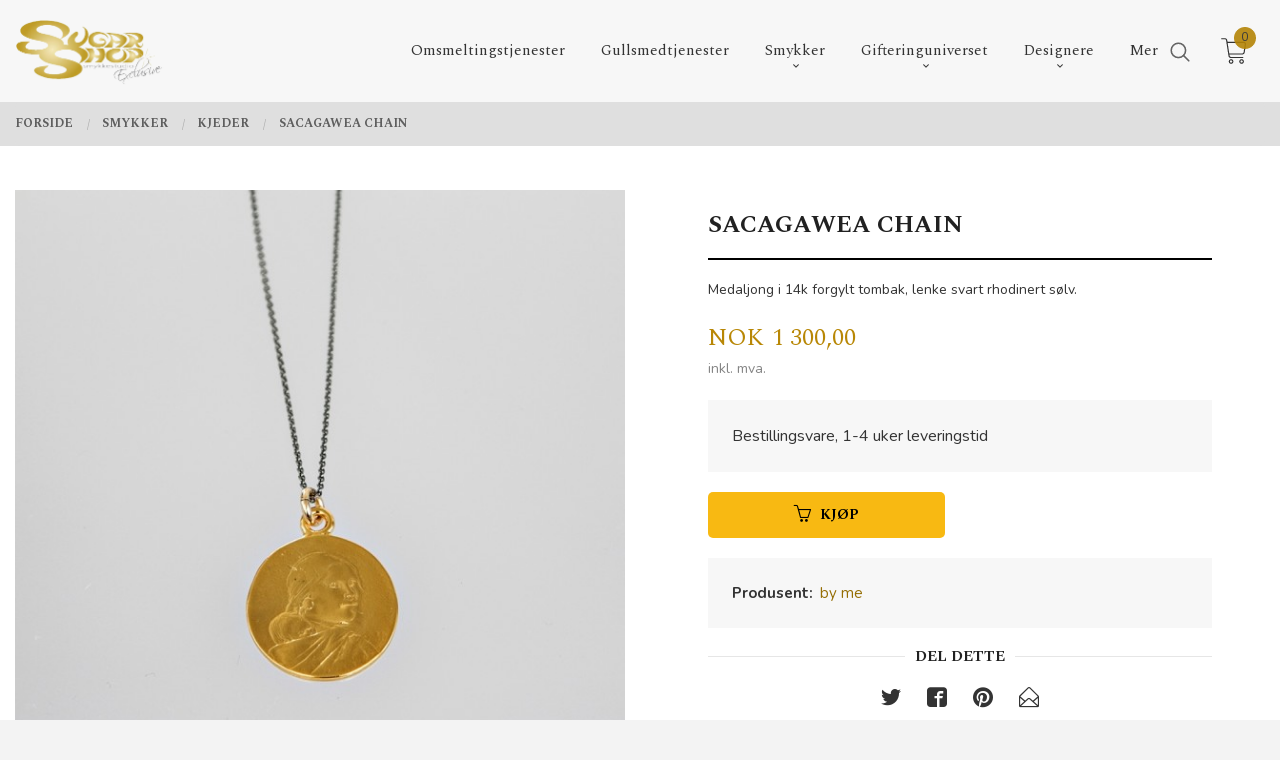

--- FILE ---
content_type: text/html
request_url: https://www.sugarshop.no/produkt/smykker/kjeder/sacagawea-chain
body_size: 19050
content:
<!DOCTYPE html>

<!--[if IE 7]>    <html class="lt-ie10 lt-ie9 lt-ie8 ie7 no-js flyout_menu" lang="no"> <![endif]-->
<!--[if IE 8]>    <html class="lt-ie10 lt-ie9 ie8 no-js flyout_menu" lang="no"> <![endif]-->
<!--[if IE 9]>    <html class="lt-ie10 ie9 no-js flyout_menu" lang="no"> <![endif]-->
<!--[if (gt IE 9)|!(IE)]><!--> <html class="no-js flyout_menu" lang="no"> <!--<![endif]-->

<head prefix="og: http://ogp.me/ns# fb: http://ogp.me/ns/fb# product: http://ogp.me/ns/product#">
    <meta http-equiv="Content-Type" content="text/html; charset=UTF-8">
    <meta http-equiv="X-UA-Compatible" content="IE=edge">
    
                    <title>Sacagawea chain | Norske smykker og gullsmed fra Sugar Shop Smykkestudio</title>
        

    <meta name="description" content="Medaljong i 14k forgylt tombak, lenke svart  rhodinert sølv.">

    <meta name="keywords" content="">

<meta name="csrf-token" content="bvybFqpBMshIiDBSa5i6GwFhexS1PnbkY8GosYQR">    <link rel="shortcut icon" href="/favicon.ico">
    <meta property="og:title" content="Sacagawea chain">
<meta property="og:type" content="product">

<meta property="og:image" content="https://www.sugarshop.no/assets/img/630/630/bilder_nettbutikk/215211e196664d23f3f56d501243ae26-image.jpeg">

    <meta property="og:image:width" content="630">
    <meta property="og:image:height" content="630">

<meta property="og:description" content="Medaljong i 14k forgylt tombak, lenke svart  rhodinert sølv.">


<meta property="product:price:amount" content="1300.00"> 
<meta property="product:price:currency" content="NOK">

    <meta property="product:category" content="Kjeder">
    <meta property="product-category-link" content="https://www.sugarshop.no/butikk/smykker/kjeder">

<meta property="product:availability" content="instock">



<meta property="og:url" content="https://www.sugarshop.no/produkt/smykker/kjeder/sacagawea-chain">
<meta property="og:site_name" content="Norske smykker og gullsmed fra Sugar Shop Smykkestudio">
<meta property="og:locale" content="nb_NO"><!-- Pioneer scripts & style -->
<meta name="viewport" content="width=device-width, initial-scale=1.0, minimum-scale=1">
<!-- Android Lollipop theme support: http://updates.html5rocks.com/2014/11/Support-for-theme-color-in-Chrome-39-for-Android -->
<meta name="theme-color" content="#F8B912">

<link href="/assets/themes/vertex/css/vertex.compiled.css?ver=1677019484" rel="preload" as="style">
<link href="/assets/themes/vertex/css/vertex.compiled.css?ver=1677019484" rel="stylesheet" type="text/css">


<script type="text/javascript" src="/assets/js/modernizr.min-dev.js"></script>
<script>
    window.FEATURES = (function() {
        var list = {"1":1,"24ai":1,"24chat":1,"24nb":1,"blog":1,"boxpacker":1,"criteo":1,"discount":1,"email_redesign":1,"facebook_dpa":1,"facebook_product_catalog":1,"frontendfaq":1,"giftcard":1,"google_analytics_4":1,"google_shopping":1,"mega_menu":1,"modal_cart_free_shipping_reminder":1,"modal_cart_products":1,"newsletter":1,"pickuppoints":1,"popup_module":1,"printnode":1,"product_management_2":1,"product_management_2_customize_layout":1,"slider":1,"snapchat":1,"stock_reminders":1,"text":1,"thumb_attribute_connection":1,"two":1,"two_search_api":1,"update_price_on_attribute_change":1,"vipps_express":1,"webshop":1};

        return {
            get: function(name) { return name in list; }
        };
    })();

    if (window.FEATURES.get('facebook_dpa')) {
                facebook_dpa_id = "732580567570754";
            }

</script>

   

<script async src="https://client.24nettbutikk.chat/embed.js" data-chat-id="24xDGzwOlPRsGiAqOpm42hDA"></script><script>function chat(){(window.lvchtarr=window.lvchtarr||[]).push(arguments)}</script><script>chat('placement', 'bottom-right');</script><!-- Global site tag (gtag.js) - Google Analytics -->
<script type="text/plain" data-category="analytics" async src="https://www.googletagmanager.com/gtag/js?id=G-82S7M9N0KV"></script>
<script type="text/plain" data-category="analytics">
  window.dataLayer = window.dataLayer || [];
  function gtag(){dataLayer.push(arguments);}
  gtag('js', new Date());

      gtag('config', 'G-2JCWFMMC1K');
    gtag('config', 'G-82S7M9N0KV', {
      theme: 'vertex',
      activeCheckout: 'checkout'
  });
</script>

<script>
    class Item {
        product = {};

        constructor(product) {
            this.product = product;
        }

        #setItemVariant() {
            this.product.item_variant = Array.from(document.querySelectorAll('div.product__attribute'))
                ?.reduce((previousValue, currentValue, currentIndex, array) => {
                    let selectOptions = Array.from(currentValue.children[1].children[0].children);

                    if (!selectOptions.some(option => option.tagName === 'OPTGROUP')) {
                        let attribute = currentValue.children[0].children[0].innerHTML;
                        let value = selectOptions.find(attributeValue => attributeValue.selected).innerHTML;

                        return previousValue += `${attribute}: ${value}${array.length && currentIndex !== array.length - 1 ? ', ' : ''}`;
                    }
                }, '');
        }

        #attachEventListeners() {
            document.querySelectorAll('select.js-attribute').forEach(selector => selector.addEventListener('change', () => this.#setItemVariant()));

            const buyProductButton = document.querySelector('button.js-product__buy-button');

            if (buyProductButton) {
                buyProductButton.addEventListener('click', () => {
                    gtag('event', 'add_to_cart', {
                        currency: 'NOK',
                        value: this.product.value,
                        items: [{ ...this.product, quantity: parseInt(document.getElementById('buy_count').value) }]
                    });
                });
            }

            const buyBundleButton = document.querySelector('button.js-bundle__buy-button');

            if (buyBundleButton) {
                buyBundleButton.addEventListener('click', () => {
                    gtag('event', 'add_to_cart', {
                        currency: 'NOK',
                        value: this.product.value,
                        items: [this.product]
                    });
                });
            }

            const wishListButton = document.querySelector('.product__wishlist-button:not(.disabled)');

            if (wishListButton) {
                wishListButton.addEventListener('click', () => {
                    gtag('event', 'add_to_wishlist', {
                        currency: 'NOK',
                        value: this.product.value,
                        items: [{ ...this.product, quantity: parseInt(document.getElementById('buy_count').value) }],
                    });
                });
            }
        }

        async initialize() {
            await this.#setItemVariant();
            this.#attachEventListeners();

            gtag('event', 'view_item', {
                currency: 'NOK',
                value: this.product.value,
                items: [this.product]
            });
        }
    }
</script>
<!-- Google Analytics -->
<script type="text/plain" data-category="analytics">

    (function (i, s, o, g, r, a, m) {
        i['GoogleAnalyticsObject'] = r;
        i[r] = i[r] || function () {
            (i[r].q = i[r].q || []).push(arguments)
        }, i[r].l = 1 * new Date();
        a = s.createElement(o),
            m = s.getElementsByTagName(o)[0];
        a.async = 1;
        a.src = g;
        m.parentNode.insertBefore(a, m)
    })(window, document, 'script', '//www.google-analytics.com/analytics.js', 'ga');

    
    ga('create', 'UA-24343184-8', 'auto', '24nb');

        ga('24nb.send', 'pageview');

    
    
</script>
<style>
.video-container {
position: relative;
padding-bottom: 56.25%;
padding-top: 30px; height: 0; overflow: hidden;
}

.video-container iframe,
.video-container object,
.video-container embed {
position: absolute;
top: 0;
left: 0;
width: 100%;
height: 100%;
}

.open_hours p {
  font-size: 14px;
}
</style>
<link rel="stylesheet" href="/css/cookie_consent.css">
<script defer src="/js/cookie_consent.js"></script>
<script>
    window.dataLayer = window.dataLayer || [];
    function gtag(){dataLayer.push(arguments);}

    // Set default consent to 'denied' as a placeholder
    // Determine actual values based on your own requirements
    gtag('consent', 'default', {
        'ad_storage': 'denied',
        'ad_user_data': 'denied',
        'ad_personalization': 'denied',
        'analytics_storage': 'denied',
        'url_passthrough': 'denied'
    });

</script>

<script>

    window.addEventListener('load', function(){

        CookieConsent.run({
            cookie: {
                name: 'cookie_consent_cookie',
                domain: window.location.hostname,
                path: '/',
                expiresAfterDays: 30,
                sameSite: 'Lax'
            },
            disablePageInteraction: true,
            guiOptions: {
                consentModal: {
                    layout: 'box inline',
                    position: 'middle center',
                    equalWeightButtons: false,
                }
            },
            categories: {
                necessary: {
                    enabled: true,
                    readonly: true,
                },
                analytics: {},
                targeting: {}
            },
            language: {
                default: 'no',
                translations: {
                    no: {
                        consentModal: {
                            title: 'Vi bruker cookies!',
                            description: '<p>Vi benytter første- og tredjeparts cookies (informasjonskapsler).</p><br><br><p>Cookies bruker til: </p><br><ul style="padding-left:3px;"><li>Nødvendige funksjoner på nettsiden</li><li>Analyse og statistikk</li><li>Markedsføring som kan brukes for personlig tilpasning av annonser</li></ul><br><p>Velg “Godta alle” om du aksepterer vår bruk av cookie. Hvis du ønsker å endre på cookie-innstillingene, velg “La meg velge selv”.</p><br><p>Les mer om vår Cookie policy <a href="/side/cookies">her.</a></p>',
                            acceptAllBtn: 'Godta alle',
                            acceptNecessaryBtn: 'Godta kun nødvendige',
                            showPreferencesBtn: 'La meg velge selv',
                        },
                        preferencesModal: {
                            title: 'Innstillinger',
                            acceptAllBtn: 'Godta alle',
                            acceptNecessaryBtn: 'Godta kun nødvendige',
                            savePreferencesBtn: 'Lagre og godta innstillinger',
                            closeIconLabel: 'Lukk',
                            sections: [
                                {
                                    title: 'Bruk av cookies 📢',
                                    description: 'Vi bruker cookies for å sikre deg en optimal opplevelse i nettbutikken vår. Noen cookies er påkrevd for at nettbutikken skal fungere. Les mer om vår <a href="/side/sikkerhet_og_personvern" class="cc-link">personvernerklæring</a>.'
                                },
                                {
                                    title: 'Helt nødvendige cookies',
                                    description: 'Cookies som er helt nødvendig for at nettbutikken skal fungere. Man får ikke handlet i nettbutikken uten disse.',
                                },
                                {
                                    title: 'Cookies rundt analyse og oppsamling av statistikk',
                                    description: 'Cookie som lagrer anonym statistikk av besøkende i nettbutikken. Disse brukes av nettbutikkeier for å lære seg mer om hvem publikummet sitt er.',
                                    linkedCategory: 'analytics'
                                },
                                {
                                    title: 'Cookies rundt markedsføring og retargeting',
                                    description: 'Cookies som samler informasjon om din bruk av nettsiden slik at markedsføring kan tilpasses deg.',
                                    linkedCategory: 'targeting'
                                },
                                {
                                    title: 'Mer informasjon',
                                    description: 'Ved spørsmål om vår policy rundt cookies og dine valg, ta gjerne kontakt med oss på <a href="mailto:sugar@sugarshop.no">sugar@sugarshop.no</a>.'
                                }
                            ]
                        }
                    }
                }
            }
        });
    });
</script>

<script type="text/plain" data-category="targeting">
    window.dataLayer = window.dataLayer || [];
    function gtag(){ dataLayer.push(arguments); }
    gtag('consent', 'update', {
        'ad_storage': 'granted',
        'ad_user_data': 'granted',
        'ad_personalization': 'granted'
    });
</script>

<script type="text/plain" data-category="analytics">
    window.dataLayer = window.dataLayer || [];
    function gtag(){ dataLayer.push(arguments); }
    gtag('consent', 'update', {
        'analytics_storage': 'granted',
        'url_passthrough': 'granted'
    });
</script>

            <meta name="google-site-verification" content="EOmxP6UUBOfjHq4wo9WVsS-6yFmRnGs-3hiDS149x80" /></head>

<body class="sticky-footer-menu">

    <a href="#main-content" class="sr-only">Gå til innholdet</a>

    <input type="checkbox" id="menu-toggler">

<script>
    document.addEventListener('DOMContentLoaded', function() {
        $('#menu-toggler').change(function() {
            $('body')[this.checked ? 'addClass' : 'removeClass']('menu-open');
        });
    });
</script>

<label id="menu-mask" for="menu-toggler" style="cursor: url([data-uri]),zoom-out"> </label>
<nav id="menu">
    <header>
        <h3>Meny</h3>
        <label for="menu-toggler" class="menu-close">
            <svg xmlns="http://www.w3.org/2000/svg" width="24" height="24" viewBox="0 0 24 24" fill="none" stroke="currentColor" stroke-width="2" stroke-linecap="round" stroke-linejoin="round" class="feather feather-x"><line x1="18" y1="6" x2="6" y2="18"></line> <line x1="6" y1="6" x2="18" y2="18"></line></svg>
        </label>
    </header>

    <ul class="menu--level-0">
<li id="menu-frontpage-link" class=""><div class="menu-item-wrap"><a href="https://www.sugarshop.no/">Forside</a></div></li><li class=""><div class="menu-item-wrap"><a href="/butikk/omsmelting">Omsmeltingstjenester</a></div></li><li class=""><div class="menu-item-wrap"><a href="/butikk/tjenester">Gullsmedtjenester</a></div></li><li class="selected parent"><input type="checkbox" id="menu-194-opener" class="menu--opener" checked><div class="menu-item-wrap"><a href="/butikk/smykker">Smykker</a><label for="menu-194-opener"><i class="icon-keyboard-arrow-down icon-large"></i></label></div><ul class="menu--level-1">
<li class=""><div class="menu-item-wrap"><a href="/butikk/smykker/ringer">Ringer</a></div></li><li class=""><div class="menu-item-wrap"><a href="/butikk/smykker/halssmykker">Halssmykker</a></div></li><li class=""><div class="menu-item-wrap"><a href="/butikk/smykker/orepynt">Ørepynt</a></div></li><li class=""><div class="menu-item-wrap"><a href="/butikk/smykker/armband">Armbånd</a></div></li><li class="current"><div class="menu-item-wrap"><a href="/butikk/smykker/kjeder">Kjeder</a></div></li><li class=""><div class="menu-item-wrap"><a href="/butikk/smykker/brosjer">Brosjer</a></div></li><li class=""><div class="menu-item-wrap"><a href="/butikk/smykker/dapsgaver">Dåpsgaver</a></div></li><li class=""><div class="menu-item-wrap"><a href="/butikk/smykker/mansjettknapper">Mansjettknapper</a></div></li><li class=""><div class="menu-item-wrap"><a href="/butikk/smykker/konfirmasjonsgaver">Konfirmasjonsgaver</a></div></li></ul>
</li><li class="parent"><input type="checkbox" id="menu-206-opener" class="menu--opener" ><div class="menu-item-wrap"><a href="/butikk/gifteringer">Gifteringuniverset</a><label for="menu-206-opener"><i class="icon-keyboard-arrow-down icon-large"></i></label></div><ul class="menu--level-1">
<li class=""><div class="menu-item-wrap"><a href="/butikk/gifteringer/gifteringer-1">Gifteringer</a></div></li><li class=""><div class="menu-item-wrap"><a href="/butikk/gifteringer/forlovelsesringer">Forlovelsesringer</a></div></li><li class=""><div class="menu-item-wrap"><a href="/butikk/gifteringer/organiske-gifteringer">Organiske gifteringer</a></div></li><li class=""><div class="menu-item-wrap"><a href="/butikk/gifteringer/brudesmykker">Brudesmykker</a></div></li><li class=""><div class="menu-item-wrap"><a href="/butikk/gifteringer/frierring">Frierring</a></div></li><li class=""><div class="menu-item-wrap"><a href="/butikk/gifteringer/morgengaver">Morgengaver</a></div></li></ul>
</li><li class="parent"><input type="checkbox" id="menu-220-opener" class="menu--opener" ><div class="menu-item-wrap"><a href="/butikk/designere">Designere</a><label for="menu-220-opener"><i class="icon-keyboard-arrow-down icon-large"></i></label></div><ul class="menu--level-1">
<li class=""><div class="menu-item-wrap"><a href="/butikk/designere/anbo-design">Anbo Design</a></div></li><li class="parent"><input type="checkbox" id="menu-223-opener" class="menu--opener" ><div class="menu-item-wrap"><a href="/butikk/designere/annie-berner">Annie Berner</a><label for="menu-223-opener"><i class="icon-keyboard-arrow-down icon-large"></i></label></div><ul class="menu--level-2">
<li class=""><div class="menu-item-wrap"><a href="/butikk/designere/annie-berner/gloria">GLORIA</a></div></li><li class=""><div class="menu-item-wrap"><a href="/butikk/designere/annie-berner/lunch">LUNCH</a></div></li><li class=""><div class="menu-item-wrap"><a href="/butikk/designere/annie-berner/collection-1">COLLECTION 1</a></div></li></ul>
</li><li class=""><div class="menu-item-wrap"><a href="/butikk/designere/atelier-vor">Atelier Vor</a></div></li><li class=""><div class="menu-item-wrap"><a href="/butikk/designere/marianne-tefre">by me</a></div></li><li class="parent"><input type="checkbox" id="menu-248-opener" class="menu--opener" ><div class="menu-item-wrap"><a href="/butikk/designere/curteis">Curteis</a><label for="menu-248-opener"><i class="icon-keyboard-arrow-down icon-large"></i></label></div><ul class="menu--level-2">
<li class=""><div class="menu-item-wrap"><a href="/butikk/designere/curteis/silver">SILVER</a></div></li></ul>
</li><li class="parent"><input type="checkbox" id="menu-225-opener" class="menu--opener" ><div class="menu-item-wrap"><a href="/butikk/designere/elisabeth-due">Due design jewellery</a><label for="menu-225-opener"><i class="icon-keyboard-arrow-down icon-large"></i></label></div><ul class="menu--level-2">
<li class=""><div class="menu-item-wrap"><a href="/butikk/designere/elisabeth-due/allianse">Allianse</a></div></li><li class=""><div class="menu-item-wrap"><a href="/butikk/designere/elisabeth-due/atlantis">Atlantis</a></div></li><li class=""><div class="menu-item-wrap"><a href="/butikk/designere/elisabeth-due/frierringer">Frierringer</a></div></li><li class=""><div class="menu-item-wrap"><a href="/butikk/designere/elisabeth-due/gifteringer-2">Gifteringer</a></div></li><li class=""><div class="menu-item-wrap"><a href="/butikk/designere/elisabeth-due/levende">Levende</a></div></li><li class=""><div class="menu-item-wrap"><a href="/butikk/designere/elisabeth-due/loven-og-lovinnen">Løven og Løvinnen</a></div></li><li class=""><div class="menu-item-wrap"><a href="/butikk/designere/elisabeth-due/organisk">Organisk</a></div></li><li class=""><div class="menu-item-wrap"><a href="/butikk/designere/elisabeth-due/pebbles">Pebbles</a></div></li><li class=""><div class="menu-item-wrap"><a href="/butikk/designere/elisabeth-due/ringer-1">Ringer</a></div></li><li class=""><div class="menu-item-wrap"><a href="/butikk/designere/elisabeth-due/annet">Annet</a></div></li></ul>
</li><li class=""><div class="menu-item-wrap"><a href="/butikk/designere/huldreverket">Huldreverket</a></div></li><li class="parent"><input type="checkbox" id="menu-227-opener" class="menu--opener" ><div class="menu-item-wrap"><a href="/butikk/designere/kathrine-lindman">Kathrine Lindman</a><label for="menu-227-opener"><i class="icon-keyboard-arrow-down icon-large"></i></label></div><ul class="menu--level-2">
<li class=""><div class="menu-item-wrap"><a href="/butikk/designere/kathrine-lindman/seashell">SEASHELL</a></div></li><li class=""><div class="menu-item-wrap"><a href="/butikk/designere/kathrine-lindman/seaweed">SEAWEED</a></div></li></ul>
</li><li class="parent"><input type="checkbox" id="menu-228-opener" class="menu--opener" ><div class="menu-item-wrap"><a href="/butikk/designere/linn-sigurd-bratland">Linn Sigrid Bratland</a><label for="menu-228-opener"><i class="icon-keyboard-arrow-down icon-large"></i></label></div><ul class="menu--level-2">
<li class=""><div class="menu-item-wrap"><a href="/butikk/designere/linn-sigurd-bratland/rom-1">ROM</a></div></li><li class=""><div class="menu-item-wrap"><a href="/butikk/designere/linn-sigurd-bratland/nettwerk">NETTVERK</a></div></li><li class=""><div class="menu-item-wrap"><a href="/butikk/designere/linn-sigurd-bratland/fugl-1">FUGL</a></div></li><li class=""><div class="menu-item-wrap"><a href="/butikk/designere/linn-sigurd-bratland/lauv-1">LAUV</a></div></li><li class=""><div class="menu-item-wrap"><a href="/butikk/designere/linn-sigurd-bratland/maskerade-1">MASKERADE</a></div></li><li class=""><div class="menu-item-wrap"><a href="/butikk/designere/linn-sigurd-bratland/norwegian-made-1">KONGLE</a></div></li><li class=""><div class="menu-item-wrap"><a href="/butikk/designere/linn-sigurd-bratland/barnal">BARNÅL</a></div></li></ul>
</li><li class="parent"><input type="checkbox" id="menu-356-opener" class="menu--opener" ><div class="menu-item-wrap"><a href="/butikk/designere/mondesign">Mondesign</a><label for="menu-356-opener"><i class="icon-keyboard-arrow-down icon-large"></i></label></div><ul class="menu--level-2">
<li class=""><div class="menu-item-wrap"><a href="/butikk/designere/mondesign/armband-1">Armbånd</a></div></li><li class=""><div class="menu-item-wrap"><a href="/butikk/designere/mondesign/orepynt-1">Ørepynt</a></div></li><li class=""><div class="menu-item-wrap"><a href="/butikk/designere/mondesign/armband-sirkel">Armbånd sirkel</a></div></li></ul>
</li><li class=""><div class="menu-item-wrap"><a href="/butikk/designere/nina-vinje">Nina Vinje</a></div></li><li class=""><div class="menu-item-wrap"><a href="/butikk/designere/noor-smykker">Noor smykker</a></div></li><li class=""><div class="menu-item-wrap"><a href="/butikk/designere/opro-emaljesmykker">Opro emaljesmykker</a></div></li><li class="parent"><input type="checkbox" id="menu-238-opener" class="menu--opener" ><div class="menu-item-wrap"><a href="/butikk/designere/saint-maurice">Saint Maurice</a><label for="menu-238-opener"><i class="icon-keyboard-arrow-down icon-large"></i></label></div><ul class="menu--level-2">
<li class=""><div class="menu-item-wrap"><a href="/butikk/designere/saint-maurice/avantgarde">Avantgarde</a></div></li><li class=""><div class="menu-item-wrap"><a href="/butikk/designere/saint-maurice/carbon-2">Carbon 2</a></div></li><li class=""><div class="menu-item-wrap"><a href="/butikk/designere/saint-maurice/hello">Hello</a></div></li><li class=""><div class="menu-item-wrap"><a href="/butikk/designere/saint-maurice/infinity">Infinity 2</a></div></li><li class=""><div class="menu-item-wrap"><a href="/butikk/designere/saint-maurice/memoire-2-update">Memoire 2</a></div></li><li class=""><div class="menu-item-wrap"><a href="/butikk/designere/saint-maurice/phoenix">Phoenix</a></div></li><li class=""><div class="menu-item-wrap"><a href="/butikk/designere/saint-maurice/precious">Precious</a></div></li><li class=""><div class="menu-item-wrap"><a href="/butikk/designere/saint-maurice/prinzessin">Prinzessin</a></div></li><li class=""><div class="menu-item-wrap"><a href="/butikk/designere/saint-maurice/renaissance-1-2">Renaissance 1 + 2</a></div></li><li class=""><div class="menu-item-wrap"><a href="/butikk/designere/saint-maurice/renaissance-3">Renaissance 3</a></div></li><li class=""><div class="menu-item-wrap"><a href="/butikk/designere/saint-maurice/selection">Selection</a></div></li><li class=""><div class="menu-item-wrap"><a href="/butikk/designere/saint-maurice/sympathie">Sympathie</a></div></li><li class=""><div class="menu-item-wrap"><a href="/butikk/designere/saint-maurice/tantal">Tantal</a></div></li><li class=""><div class="menu-item-wrap"><a href="/butikk/designere/saint-maurice/trust">Trust</a></div></li></ul>
</li><li class=""><div class="menu-item-wrap"><a href="/butikk/designere/stina-pedersen">Stina Pedersen</a></div></li><li class=""><div class="menu-item-wrap"><a href="/butikk/designere/torill-vralstad">Torill Vrålstad</a></div></li><li class="parent"><input type="checkbox" id="menu-285-opener" class="menu--opener" ><div class="menu-item-wrap"><a href="/butikk/designere/ulrikke-vogt">Ulrikke Vogt</a><label for="menu-285-opener"><i class="icon-keyboard-arrow-down icon-large"></i></label></div><ul class="menu--level-2">
<li class=""><div class="menu-item-wrap"><a href="/butikk/designere/ulrikke-vogt/lazy-lace">Lazy Lace</a></div></li><li class=""><div class="menu-item-wrap"><a href="/butikk/designere/ulrikke-vogt/valmue">Valmue</a></div></li><li class=""><div class="menu-item-wrap"><a href="/butikk/designere/ulrikke-vogt/madonna">Madonna </a></div></li><li class=""><div class="menu-item-wrap"><a href="/butikk/designere/ulrikke-vogt/bud-floret"> Bud Floret</a></div></li></ul>
</li><li class=""><div class="menu-item-wrap"><a href="/butikk/designere/underlig">Underlig</a></div></li><li class="parent"><input type="checkbox" id="menu-234-opener" class="menu--opener" ><div class="menu-item-wrap"><a href="/butikk/designere/vlad-kladko">Vido Jewels</a><label for="menu-234-opener"><i class="icon-keyboard-arrow-down icon-large"></i></label></div><ul class="menu--level-2">
<li class=""><div class="menu-item-wrap"><a href="/butikk/designere/vlad-kladko/kabini">Kabini</a></div></li></ul>
</li><li class="parent"><input type="checkbox" id="menu-326-opener" class="menu--opener" ><div class="menu-item-wrap"><a href="/butikk/designere/yili-designstudio">Yili Designstudio</a><label for="menu-326-opener"><i class="icon-keyboard-arrow-down icon-large"></i></label></div><ul class="menu--level-2">
<li class=""><div class="menu-item-wrap"><a href="/butikk/designere/yili-designstudio/the-attitude-of-rice">The Attitude Of Rice</a></div></li><li class=""><div class="menu-item-wrap"><a href="/butikk/designere/yili-designstudio/still-summer">STILL SUMMER</a></div></li></ul>
</li></ul>
</li><li class=""><div class="menu-item-wrap"><a href="/butikk/gavekort-1">Gavekort</a></div></li><li class="parent"><input type="checkbox" id="menu-324-opener" class="menu--opener" ><div class="menu-item-wrap"><a href="/butikk/kunstneriske-godbiter">Kunstneriske Godbiter</a><label for="menu-324-opener"><i class="icon-keyboard-arrow-down icon-large"></i></label></div><ul class="menu--level-1">
<li class=""><div class="menu-item-wrap"><a href="/butikk/kunstneriske-godbiter/hudprodukter">Hudprodukter</a></div></li><li class="parent"><input type="checkbox" id="menu-345-opener" class="menu--opener" ><div class="menu-item-wrap"><a href="/butikk/kunstneriske-godbiter/billedkunst">Billedkunst</a><label for="menu-345-opener"><i class="icon-keyboard-arrow-down icon-large"></i></label></div><ul class="menu--level-2">
<li class=""><div class="menu-item-wrap"><a href="/butikk/kunstneriske-godbiter/billedkunst/anette-rosse">Anette Rosse</a></div></li><li class="parent"><input type="checkbox" id="menu-366-opener" class="menu--opener" ><div class="menu-item-wrap"><a href="/butikk/kunstneriske-godbiter/billedkunst/hanne-thomassen">Hanne Thomassen</a><label for="menu-366-opener"><i class="icon-keyboard-arrow-down icon-large"></i></label></div><ul class="menu--level-3">
<li class=""><div class="menu-item-wrap"><a href="/butikk/kunstneriske-godbiter/billedkunst/hanne-thomassen/the-chakra-series">The Chakra Series</a></div></li></ul>
</li><li class=""><div class="menu-item-wrap"><a href="/butikk/kunstneriske-godbiter/billedkunst/kari-anne-marstein">Kari Anne Marstein</a></div></li><li class=""><div class="menu-item-wrap"><a href="/butikk/kunstneriske-godbiter/billedkunst/kjell-arne-stokland">Kjell Arne Stokland</a></div></li><li class=""><div class="menu-item-wrap"><a href="/butikk/kunstneriske-godbiter/billedkunst/stefan-skard">Stefan Skard</a></div></li><li class=""><div class="menu-item-wrap"><a href="/butikk/kunstneriske-godbiter/billedkunst/pipten">Pipten</a></div></li><li class=""><div class="menu-item-wrap"><a href="/butikk/kunstneriske-godbiter/billedkunst/julie-ulfeng-1">Julie Ulfeng</a></div></li></ul>
</li><li class=""><div class="menu-item-wrap"><a href="/butikk/kunstneriske-godbiter/skulpturer">Skulpturer</a></div></li><li class=""><div class="menu-item-wrap"><a href="/butikk/kunstneriske-godbiter/glassartikler">Glassobjekter</a></div></li></ul>
</li><li class=""><div class="menu-item-wrap"><a href="https://sugarshop.no/sider/om-oss" target="_self">Om oss</a></div></li></ul>

</nav>

<div class="hide-for-large-up hide-on-print" id="sticky-footer-menu">
    <ul>
        <li id="sticky-footer-menu__navigation">
            <label for="menu-toggler" id="sticky-footer-menu__menu-open">
                <svg class="burger-icon" viewBox="0 0 32 32" xmlns="http://www.w3.org/2000/svg"><title/><g data-name="menu" id="menu_"><path d="M29,6H3A1,1,0,0,0,3,8H29a1,1,0,0,0,0-2Z"/><path d="M3,17H16a1,1,0,0,0,0-2H3a1,1,0,0,0,0,2Z"/><path d="M25,24H3a1,1,0,0,0,0,2H25a1,1,0,0,0,0-2Z"/></g></svg>
                <span class="sticky-footer__icon-label">Meny</span>
            </label>
        </li>
        <li id="sticky-footer-menu__search">
            <a href="#search-modal">
                <svg class="search-icon" version="1.1" viewBox="0 0 30 30" xml:space="preserve" xmlns="http://www.w3.org/2000/svg"><circle cx="13" cy="13" r="9" style="fill:none;stroke:#000000;stroke-width:2;stroke-miterlimit:10;"></circle><line style="fill:none;stroke:#000000;stroke-width:2;stroke-linecap:round;stroke-miterlimit:10;" x1="26" x2="19.437" y1="26" y2="19.437"></line></svg>
                <span class="sticky-footer__icon-label">Søk</span>
            </a>
        </li>
        <li id="sticky-footer-menu__profile">
            <a href="https://www.sugarshop.no/kunde">
                <svg class="profile-icon" viewBox="0 0 48 48"
                     xml:space="preserve" xmlns="http://www.w3.org/2000/svg"><g><path d="M24,26c6.6,0,12-5.4,12-12S30.6,2,24,2c-6.6,0-12,5.4-12,12S17.4,26,24,26z M24,4c5.5,0,10,4.5,10,10s-4.5,10-10,10   c-5.5,0-10-4.5-10-10S18.5,4,24,4z"/><path d="M33,28H15C7.8,28,2,33.8,2,41v5h2v-5c0-6.1,4.9-11,11-11h18c6.1,0,11,4.9,11,11v5h2v-5C46,33.8,40.2,28,33,28z"/></g></svg>
                <span class="sticky-footer__icon-label">Min konto</span>
            </a>
        </li>
        <li id="sticky-footer-menu__cart" class="cart-and-checkout">
            <a href="https://www.sugarshop.no/kasse" class="neutral-link cart-button cart-button--empty">
                <svg version="1.1" viewBox="0 0 48 48" xml:space="preserve" xmlns="http://www.w3.org/2000/svg"><g><path d="M19,38c-2.2,0-4,1.8-4,4s1.8,4,4,4c2.2,0,4-1.8,4-4S21.2,38,19,38z M19,44c-1.1,0-2-0.9-2-2s0.9-2,2-2s2,0.9,2,2   S20.1,44,19,44z"/><path d="M37,38c-2.2,0-4,1.8-4,4s1.8,4,4,4s4-1.8,4-4S39.2,38,37,38z M37,44c-1.1,0-2-0.9-2-2s0.9-2,2-2s2,0.9,2,2S38.1,44,37,44z"/><path d="M43.6,9.4C42.9,8.5,41.7,8,40.5,8H12.8l-0.4-2.6c-0.3-1.9-2-3.4-4-3.4H2v2h6.4c1,0,1.9,0.7,2,1.7l4.2,27.1   c0.4,1.9,2.1,3.3,4,3.3H40v-2H18.6c-1,0-1.8-0.7-2-1.7L16.2,30h22.2c1.9,0,3.6-1.4,4-3.5l2.1-14C44.7,11.4,44.4,10.3,43.6,9.4z    M42.5,12.3l-2.1,14c-0.2,1.1-1,1.8-2,1.8H15.9l-2.8-18h27.4c0.6,0,1.2,0.3,1.6,0.7C42.5,11.1,42.6,11.7,42.5,12.3z"/></g></svg>
                <span class="cart-button__text sticky-footer__icon-label">Handlevogn</span>
                <span class="cart-button__quantity">0</span>
            </a>
        </li>
    </ul>
</div>
<div id="outer-wrap">
    <div id="inner-wrap" class="not-frontpage">
        <div id="search-modal" class="fade">
    <a href="#" id="search-modal__close">
        <svg enable-background="new 0 0 100 100" id="search-modal__close-icon" version="1.1" viewBox="0 0 100 100"
             xml:space="preserve" xmlns="http://www.w3.org/2000/svg"><polygon fill="#ffffff" points="77.6,21.1 49.6,49.2 21.5,21.1 19.6,23 47.6,51.1 19.6,79.2 21.5,81.1 49.6,53 77.6,81.1 79.6,79.2   51.5,51.1 79.6,23 "/></svg>
    </a>

    <form id="searh-modal__form" action="/search" accept-charset="UTF-8" method="get" autocomplete="off">
        <input placeholder="søkeord" id="search-modal__input" type="search" name="q" value="" autofocus />
    </form>
</div><input type="checkbox" id="menu-toggler">

<script>
    document.addEventListener('DOMContentLoaded', function() {
        $('#menu-toggler').change(function() {
            $('body')[this.checked ? 'addClass' : 'removeClass']('menu-open');
        });
    });
</script>

<label id="menu-mask" for="menu-toggler" style="cursor: url([data-uri]),zoom-out"> </label>
<nav id="menu">
    <header>
        <h3>Meny</h3>
        <label for="menu-toggler" class="menu-close">
            <svg xmlns="http://www.w3.org/2000/svg" width="24" height="24" viewBox="0 0 24 24" fill="none" stroke="currentColor" stroke-width="2" stroke-linecap="round" stroke-linejoin="round" class="feather feather-x"><line x1="18" y1="6" x2="6" y2="18"></line> <line x1="6" y1="6" x2="18" y2="18"></line></svg>
        </label>
    </header>

    <ul class="menu--level-0">
<li id="menu-frontpage-link" class=""><div class="menu-item-wrap"><a href="https://www.sugarshop.no/">Forside</a></div></li><li class=""><div class="menu-item-wrap"><a href="/butikk/omsmelting">Omsmeltingstjenester</a></div></li><li class=""><div class="menu-item-wrap"><a href="/butikk/tjenester">Gullsmedtjenester</a></div></li><li class="selected parent"><input type="checkbox" id="menu-194-opener" class="menu--opener" checked><div class="menu-item-wrap"><a href="/butikk/smykker">Smykker</a><label for="menu-194-opener"><i class="icon-keyboard-arrow-down icon-large"></i></label></div><ul class="menu--level-1">
<li class=""><div class="menu-item-wrap"><a href="/butikk/smykker/ringer">Ringer</a></div></li><li class=""><div class="menu-item-wrap"><a href="/butikk/smykker/halssmykker">Halssmykker</a></div></li><li class=""><div class="menu-item-wrap"><a href="/butikk/smykker/orepynt">Ørepynt</a></div></li><li class=""><div class="menu-item-wrap"><a href="/butikk/smykker/armband">Armbånd</a></div></li><li class="current"><div class="menu-item-wrap"><a href="/butikk/smykker/kjeder">Kjeder</a></div></li><li class=""><div class="menu-item-wrap"><a href="/butikk/smykker/brosjer">Brosjer</a></div></li><li class=""><div class="menu-item-wrap"><a href="/butikk/smykker/dapsgaver">Dåpsgaver</a></div></li><li class=""><div class="menu-item-wrap"><a href="/butikk/smykker/mansjettknapper">Mansjettknapper</a></div></li><li class=""><div class="menu-item-wrap"><a href="/butikk/smykker/konfirmasjonsgaver">Konfirmasjonsgaver</a></div></li></ul>
</li><li class="parent"><input type="checkbox" id="menu-206-opener" class="menu--opener" ><div class="menu-item-wrap"><a href="/butikk/gifteringer">Gifteringuniverset</a><label for="menu-206-opener"><i class="icon-keyboard-arrow-down icon-large"></i></label></div><ul class="menu--level-1">
<li class=""><div class="menu-item-wrap"><a href="/butikk/gifteringer/gifteringer-1">Gifteringer</a></div></li><li class=""><div class="menu-item-wrap"><a href="/butikk/gifteringer/forlovelsesringer">Forlovelsesringer</a></div></li><li class=""><div class="menu-item-wrap"><a href="/butikk/gifteringer/organiske-gifteringer">Organiske gifteringer</a></div></li><li class=""><div class="menu-item-wrap"><a href="/butikk/gifteringer/brudesmykker">Brudesmykker</a></div></li><li class=""><div class="menu-item-wrap"><a href="/butikk/gifteringer/frierring">Frierring</a></div></li><li class=""><div class="menu-item-wrap"><a href="/butikk/gifteringer/morgengaver">Morgengaver</a></div></li></ul>
</li><li class="parent"><input type="checkbox" id="menu-220-opener" class="menu--opener" ><div class="menu-item-wrap"><a href="/butikk/designere">Designere</a><label for="menu-220-opener"><i class="icon-keyboard-arrow-down icon-large"></i></label></div><ul class="menu--level-1">
<li class=""><div class="menu-item-wrap"><a href="/butikk/designere/anbo-design">Anbo Design</a></div></li><li class="parent"><input type="checkbox" id="menu-223-opener" class="menu--opener" ><div class="menu-item-wrap"><a href="/butikk/designere/annie-berner">Annie Berner</a><label for="menu-223-opener"><i class="icon-keyboard-arrow-down icon-large"></i></label></div><ul class="menu--level-2">
<li class=""><div class="menu-item-wrap"><a href="/butikk/designere/annie-berner/gloria">GLORIA</a></div></li><li class=""><div class="menu-item-wrap"><a href="/butikk/designere/annie-berner/lunch">LUNCH</a></div></li><li class=""><div class="menu-item-wrap"><a href="/butikk/designere/annie-berner/collection-1">COLLECTION 1</a></div></li></ul>
</li><li class=""><div class="menu-item-wrap"><a href="/butikk/designere/atelier-vor">Atelier Vor</a></div></li><li class=""><div class="menu-item-wrap"><a href="/butikk/designere/marianne-tefre">by me</a></div></li><li class="parent"><input type="checkbox" id="menu-248-opener" class="menu--opener" ><div class="menu-item-wrap"><a href="/butikk/designere/curteis">Curteis</a><label for="menu-248-opener"><i class="icon-keyboard-arrow-down icon-large"></i></label></div><ul class="menu--level-2">
<li class=""><div class="menu-item-wrap"><a href="/butikk/designere/curteis/silver">SILVER</a></div></li></ul>
</li><li class="parent"><input type="checkbox" id="menu-225-opener" class="menu--opener" ><div class="menu-item-wrap"><a href="/butikk/designere/elisabeth-due">Due design jewellery</a><label for="menu-225-opener"><i class="icon-keyboard-arrow-down icon-large"></i></label></div><ul class="menu--level-2">
<li class=""><div class="menu-item-wrap"><a href="/butikk/designere/elisabeth-due/allianse">Allianse</a></div></li><li class=""><div class="menu-item-wrap"><a href="/butikk/designere/elisabeth-due/atlantis">Atlantis</a></div></li><li class=""><div class="menu-item-wrap"><a href="/butikk/designere/elisabeth-due/frierringer">Frierringer</a></div></li><li class=""><div class="menu-item-wrap"><a href="/butikk/designere/elisabeth-due/gifteringer-2">Gifteringer</a></div></li><li class=""><div class="menu-item-wrap"><a href="/butikk/designere/elisabeth-due/levende">Levende</a></div></li><li class=""><div class="menu-item-wrap"><a href="/butikk/designere/elisabeth-due/loven-og-lovinnen">Løven og Løvinnen</a></div></li><li class=""><div class="menu-item-wrap"><a href="/butikk/designere/elisabeth-due/organisk">Organisk</a></div></li><li class=""><div class="menu-item-wrap"><a href="/butikk/designere/elisabeth-due/pebbles">Pebbles</a></div></li><li class=""><div class="menu-item-wrap"><a href="/butikk/designere/elisabeth-due/ringer-1">Ringer</a></div></li><li class=""><div class="menu-item-wrap"><a href="/butikk/designere/elisabeth-due/annet">Annet</a></div></li></ul>
</li><li class=""><div class="menu-item-wrap"><a href="/butikk/designere/huldreverket">Huldreverket</a></div></li><li class="parent"><input type="checkbox" id="menu-227-opener" class="menu--opener" ><div class="menu-item-wrap"><a href="/butikk/designere/kathrine-lindman">Kathrine Lindman</a><label for="menu-227-opener"><i class="icon-keyboard-arrow-down icon-large"></i></label></div><ul class="menu--level-2">
<li class=""><div class="menu-item-wrap"><a href="/butikk/designere/kathrine-lindman/seashell">SEASHELL</a></div></li><li class=""><div class="menu-item-wrap"><a href="/butikk/designere/kathrine-lindman/seaweed">SEAWEED</a></div></li></ul>
</li><li class="parent"><input type="checkbox" id="menu-228-opener" class="menu--opener" ><div class="menu-item-wrap"><a href="/butikk/designere/linn-sigurd-bratland">Linn Sigrid Bratland</a><label for="menu-228-opener"><i class="icon-keyboard-arrow-down icon-large"></i></label></div><ul class="menu--level-2">
<li class=""><div class="menu-item-wrap"><a href="/butikk/designere/linn-sigurd-bratland/rom-1">ROM</a></div></li><li class=""><div class="menu-item-wrap"><a href="/butikk/designere/linn-sigurd-bratland/nettwerk">NETTVERK</a></div></li><li class=""><div class="menu-item-wrap"><a href="/butikk/designere/linn-sigurd-bratland/fugl-1">FUGL</a></div></li><li class=""><div class="menu-item-wrap"><a href="/butikk/designere/linn-sigurd-bratland/lauv-1">LAUV</a></div></li><li class=""><div class="menu-item-wrap"><a href="/butikk/designere/linn-sigurd-bratland/maskerade-1">MASKERADE</a></div></li><li class=""><div class="menu-item-wrap"><a href="/butikk/designere/linn-sigurd-bratland/norwegian-made-1">KONGLE</a></div></li><li class=""><div class="menu-item-wrap"><a href="/butikk/designere/linn-sigurd-bratland/barnal">BARNÅL</a></div></li></ul>
</li><li class="parent"><input type="checkbox" id="menu-356-opener" class="menu--opener" ><div class="menu-item-wrap"><a href="/butikk/designere/mondesign">Mondesign</a><label for="menu-356-opener"><i class="icon-keyboard-arrow-down icon-large"></i></label></div><ul class="menu--level-2">
<li class=""><div class="menu-item-wrap"><a href="/butikk/designere/mondesign/armband-1">Armbånd</a></div></li><li class=""><div class="menu-item-wrap"><a href="/butikk/designere/mondesign/orepynt-1">Ørepynt</a></div></li><li class=""><div class="menu-item-wrap"><a href="/butikk/designere/mondesign/armband-sirkel">Armbånd sirkel</a></div></li></ul>
</li><li class=""><div class="menu-item-wrap"><a href="/butikk/designere/nina-vinje">Nina Vinje</a></div></li><li class=""><div class="menu-item-wrap"><a href="/butikk/designere/noor-smykker">Noor smykker</a></div></li><li class=""><div class="menu-item-wrap"><a href="/butikk/designere/opro-emaljesmykker">Opro emaljesmykker</a></div></li><li class="parent"><input type="checkbox" id="menu-238-opener" class="menu--opener" ><div class="menu-item-wrap"><a href="/butikk/designere/saint-maurice">Saint Maurice</a><label for="menu-238-opener"><i class="icon-keyboard-arrow-down icon-large"></i></label></div><ul class="menu--level-2">
<li class=""><div class="menu-item-wrap"><a href="/butikk/designere/saint-maurice/avantgarde">Avantgarde</a></div></li><li class=""><div class="menu-item-wrap"><a href="/butikk/designere/saint-maurice/carbon-2">Carbon 2</a></div></li><li class=""><div class="menu-item-wrap"><a href="/butikk/designere/saint-maurice/hello">Hello</a></div></li><li class=""><div class="menu-item-wrap"><a href="/butikk/designere/saint-maurice/infinity">Infinity 2</a></div></li><li class=""><div class="menu-item-wrap"><a href="/butikk/designere/saint-maurice/memoire-2-update">Memoire 2</a></div></li><li class=""><div class="menu-item-wrap"><a href="/butikk/designere/saint-maurice/phoenix">Phoenix</a></div></li><li class=""><div class="menu-item-wrap"><a href="/butikk/designere/saint-maurice/precious">Precious</a></div></li><li class=""><div class="menu-item-wrap"><a href="/butikk/designere/saint-maurice/prinzessin">Prinzessin</a></div></li><li class=""><div class="menu-item-wrap"><a href="/butikk/designere/saint-maurice/renaissance-1-2">Renaissance 1 + 2</a></div></li><li class=""><div class="menu-item-wrap"><a href="/butikk/designere/saint-maurice/renaissance-3">Renaissance 3</a></div></li><li class=""><div class="menu-item-wrap"><a href="/butikk/designere/saint-maurice/selection">Selection</a></div></li><li class=""><div class="menu-item-wrap"><a href="/butikk/designere/saint-maurice/sympathie">Sympathie</a></div></li><li class=""><div class="menu-item-wrap"><a href="/butikk/designere/saint-maurice/tantal">Tantal</a></div></li><li class=""><div class="menu-item-wrap"><a href="/butikk/designere/saint-maurice/trust">Trust</a></div></li></ul>
</li><li class=""><div class="menu-item-wrap"><a href="/butikk/designere/stina-pedersen">Stina Pedersen</a></div></li><li class=""><div class="menu-item-wrap"><a href="/butikk/designere/torill-vralstad">Torill Vrålstad</a></div></li><li class="parent"><input type="checkbox" id="menu-285-opener" class="menu--opener" ><div class="menu-item-wrap"><a href="/butikk/designere/ulrikke-vogt">Ulrikke Vogt</a><label for="menu-285-opener"><i class="icon-keyboard-arrow-down icon-large"></i></label></div><ul class="menu--level-2">
<li class=""><div class="menu-item-wrap"><a href="/butikk/designere/ulrikke-vogt/lazy-lace">Lazy Lace</a></div></li><li class=""><div class="menu-item-wrap"><a href="/butikk/designere/ulrikke-vogt/valmue">Valmue</a></div></li><li class=""><div class="menu-item-wrap"><a href="/butikk/designere/ulrikke-vogt/madonna">Madonna </a></div></li><li class=""><div class="menu-item-wrap"><a href="/butikk/designere/ulrikke-vogt/bud-floret"> Bud Floret</a></div></li></ul>
</li><li class=""><div class="menu-item-wrap"><a href="/butikk/designere/underlig">Underlig</a></div></li><li class="parent"><input type="checkbox" id="menu-234-opener" class="menu--opener" ><div class="menu-item-wrap"><a href="/butikk/designere/vlad-kladko">Vido Jewels</a><label for="menu-234-opener"><i class="icon-keyboard-arrow-down icon-large"></i></label></div><ul class="menu--level-2">
<li class=""><div class="menu-item-wrap"><a href="/butikk/designere/vlad-kladko/kabini">Kabini</a></div></li></ul>
</li><li class="parent"><input type="checkbox" id="menu-326-opener" class="menu--opener" ><div class="menu-item-wrap"><a href="/butikk/designere/yili-designstudio">Yili Designstudio</a><label for="menu-326-opener"><i class="icon-keyboard-arrow-down icon-large"></i></label></div><ul class="menu--level-2">
<li class=""><div class="menu-item-wrap"><a href="/butikk/designere/yili-designstudio/the-attitude-of-rice">The Attitude Of Rice</a></div></li><li class=""><div class="menu-item-wrap"><a href="/butikk/designere/yili-designstudio/still-summer">STILL SUMMER</a></div></li></ul>
</li></ul>
</li><li class=""><div class="menu-item-wrap"><a href="/butikk/gavekort-1">Gavekort</a></div></li><li class="parent"><input type="checkbox" id="menu-324-opener" class="menu--opener" ><div class="menu-item-wrap"><a href="/butikk/kunstneriske-godbiter">Kunstneriske Godbiter</a><label for="menu-324-opener"><i class="icon-keyboard-arrow-down icon-large"></i></label></div><ul class="menu--level-1">
<li class=""><div class="menu-item-wrap"><a href="/butikk/kunstneriske-godbiter/hudprodukter">Hudprodukter</a></div></li><li class="parent"><input type="checkbox" id="menu-345-opener" class="menu--opener" ><div class="menu-item-wrap"><a href="/butikk/kunstneriske-godbiter/billedkunst">Billedkunst</a><label for="menu-345-opener"><i class="icon-keyboard-arrow-down icon-large"></i></label></div><ul class="menu--level-2">
<li class=""><div class="menu-item-wrap"><a href="/butikk/kunstneriske-godbiter/billedkunst/anette-rosse">Anette Rosse</a></div></li><li class="parent"><input type="checkbox" id="menu-366-opener" class="menu--opener" ><div class="menu-item-wrap"><a href="/butikk/kunstneriske-godbiter/billedkunst/hanne-thomassen">Hanne Thomassen</a><label for="menu-366-opener"><i class="icon-keyboard-arrow-down icon-large"></i></label></div><ul class="menu--level-3">
<li class=""><div class="menu-item-wrap"><a href="/butikk/kunstneriske-godbiter/billedkunst/hanne-thomassen/the-chakra-series">The Chakra Series</a></div></li></ul>
</li><li class=""><div class="menu-item-wrap"><a href="/butikk/kunstneriske-godbiter/billedkunst/kari-anne-marstein">Kari Anne Marstein</a></div></li><li class=""><div class="menu-item-wrap"><a href="/butikk/kunstneriske-godbiter/billedkunst/kjell-arne-stokland">Kjell Arne Stokland</a></div></li><li class=""><div class="menu-item-wrap"><a href="/butikk/kunstneriske-godbiter/billedkunst/stefan-skard">Stefan Skard</a></div></li><li class=""><div class="menu-item-wrap"><a href="/butikk/kunstneriske-godbiter/billedkunst/pipten">Pipten</a></div></li><li class=""><div class="menu-item-wrap"><a href="/butikk/kunstneriske-godbiter/billedkunst/julie-ulfeng-1">Julie Ulfeng</a></div></li></ul>
</li><li class=""><div class="menu-item-wrap"><a href="/butikk/kunstneriske-godbiter/skulpturer">Skulpturer</a></div></li><li class=""><div class="menu-item-wrap"><a href="/butikk/kunstneriske-godbiter/glassartikler">Glassobjekter</a></div></li></ul>
</li><li class=""><div class="menu-item-wrap"><a href="https://sugarshop.no/sider/om-oss" target="_self">Om oss</a></div></li></ul>

</nav>

        <header class="navigation-bg sticky-nav-header hide-for-print" id="page-header">

    <div class="row collapse" id="logo-row">

        <div class="small-3 columns hide-for-large-up hide-on-print" id="menu-icon-wrapper">
            <label class="menuToggle" for="menu-toggler">
                <svg class="burger-icon" viewBox="0 0 32 32" xmlns="http://www.w3.org/2000/svg"><title/><g data-name="menu" id="menu_"><path d="M29,6H3A1,1,0,0,0,3,8H29a1,1,0,0,0,0-2Z"/><path d="M3,17H16a1,1,0,0,0,0-2H3a1,1,0,0,0,0,2Z"/><path d="M25,24H3a1,1,0,0,0,0,2H25a1,1,0,0,0,0-2Z"/></g></svg>
            </label>
        </div>

        <div class="small-6 columns hide-for-large-up" id="logo-wrapper">
            <div id="logo" class="logo-wrapper">
    <a href="https://www.sugarshop.no/" class="hide-on-print neutral-link logo-link">

        
            <span class="vertical-pos-helper"></span><img src="/bilder_diverse/1586369727.png" alt="Enestående utvalg av norsk smykkedesign. Smykkegalleri med eget verksted. Vi utfører alle reparasjoner og spesialbestillinger inkl. gifteringer." class="logo-img">

        
    </a>
</div>
        </div>

        <div class="small-3 columns hide-for-large-up" id="cart-wrapper">
            <!-- spacer for the cart button -->
        </div>

    </div>

    
</header>

<nav id="nav" class="navigation-bg main-nav nav-offcanvas js-arrow-key-nav hide-for-print" role="navigation">
    <div class="block row">
        <h2 class="block-title">Produkter</h2>

        <div id="logo-wrapper-large" class="large-3 columns show-for-large-up">
            <div id="logo" class="logo-wrapper">
    <a href="https://www.sugarshop.no/" class="hide-on-print neutral-link logo-link">

        
            <span class="vertical-pos-helper"></span><img src="/bilder_diverse/1586369727.png" alt="Enestående utvalg av norsk smykkedesign. Smykkegalleri med eget verksted. Vi utfører alle reparasjoner og spesialbestillinger inkl. gifteringer." class="logo-img">

        
    </a>
</div>
        </div>

        <div class="large-8 columns">
            <ul id="main-menu" class="sm main-nav__list level-0" data-mer="Mer">
<li class="main-nav__item level-0"><a class="main-nav__frontpage-link" href="https://sugarshop.no"><i class="icon-home" title="Forside"></i></a></li><li class="main-nav__item level-0"><a href="/butikk/omsmelting" ><span>Omsmeltingstjenester</span></a></li><li class="main-nav__item level-0"><a href="/butikk/tjenester" ><span>Gullsmedtjenester</span></a></li><li class="main-nav__item selected parent level-0"><a href="/butikk/smykker" ><span>Smykker</span></a><span class="icon-arrow active"></span><ul class="main-nav__submenu active level-1" data-mer="Mer">
<li class="main-nav__item selected_sibl level-1"><a href="/butikk/smykker/ringer" ><span>Ringer</span></a></li><li class="main-nav__item selected_sibl level-1"><a href="/butikk/smykker/halssmykker" ><span>Halssmykker</span></a></li><li class="main-nav__item selected_sibl level-1"><a href="/butikk/smykker/orepynt" ><span>Ørepynt</span></a></li><li class="main-nav__item selected_sibl level-1"><a href="/butikk/smykker/armband" ><span>Armbånd</span></a></li><li class="main-nav__item current selected_sibl level-1"><a href="/butikk/smykker/kjeder" ><span>Kjeder</span></a></li><li class="main-nav__item selected_sibl level-1"><a href="/butikk/smykker/brosjer" ><span>Brosjer</span></a></li><li class="main-nav__item selected_sibl level-1"><a href="/butikk/smykker/dapsgaver" ><span>Dåpsgaver</span></a></li><li class="main-nav__item selected_sibl level-1"><a href="/butikk/smykker/mansjettknapper" ><span>Mansjettknapper</span></a></li><li class="main-nav__item selected_sibl level-1"><a href="/butikk/smykker/konfirmasjonsgaver" ><span>Konfirmasjonsgaver</span></a></li></ul>
</li><li class="main-nav__item parent level-0"><a href="/butikk/gifteringer" ><span>Gifteringuniverset</span></a><span class="icon-arrow"></span><ul class="main-nav__submenu level-1" data-mer="Mer">
<li class="main-nav__item level-1"><a href="/butikk/gifteringer/gifteringer-1" ><span>Gifteringer</span></a></li><li class="main-nav__item level-1"><a href="/butikk/gifteringer/forlovelsesringer" ><span>Forlovelsesringer</span></a></li><li class="main-nav__item level-1"><a href="/butikk/gifteringer/organiske-gifteringer" ><span>Organiske gifteringer</span></a></li><li class="main-nav__item level-1"><a href="/butikk/gifteringer/brudesmykker" ><span>Brudesmykker</span></a></li><li class="main-nav__item level-1"><a href="/butikk/gifteringer/frierring" ><span>Frierring</span></a></li><li class="main-nav__item level-1"><a href="/butikk/gifteringer/morgengaver" ><span>Morgengaver</span></a></li></ul>
</li><li class="main-nav__item parent level-0"><a href="/butikk/designere" ><span>Designere</span></a><span class="icon-arrow"></span><ul class="main-nav__submenu level-1" data-mer="Mer">
<li class="main-nav__item level-1"><a href="/butikk/designere/anbo-design" ><span>Anbo Design</span></a></li><li class="main-nav__item parent level-1"><a href="/butikk/designere/annie-berner" ><span>Annie Berner</span></a><span class="icon-arrow"></span><ul class="main-nav__submenu level-2" data-mer="Mer">
<li class="main-nav__item level-2"><a href="/butikk/designere/annie-berner/gloria" ><span>GLORIA</span></a></li><li class="main-nav__item level-2"><a href="/butikk/designere/annie-berner/lunch" ><span>LUNCH</span></a></li><li class="main-nav__item level-2"><a href="/butikk/designere/annie-berner/collection-1" ><span>COLLECTION 1</span></a></li></ul>
</li><li class="main-nav__item level-1"><a href="/butikk/designere/atelier-vor" ><span>Atelier Vor</span></a></li><li class="main-nav__item level-1"><a href="/butikk/designere/marianne-tefre" ><span>by me</span></a></li><li class="main-nav__item parent level-1"><a href="/butikk/designere/curteis" ><span>Curteis</span></a><span class="icon-arrow"></span><ul class="main-nav__submenu level-2" data-mer="Mer">
<li class="main-nav__item level-2"><a href="/butikk/designere/curteis/silver" ><span>SILVER</span></a></li></ul>
</li><li class="main-nav__item parent level-1"><a href="/butikk/designere/elisabeth-due" ><span>Due design jewellery</span></a><span class="icon-arrow"></span><ul class="main-nav__submenu level-2" data-mer="Mer">
<li class="main-nav__item level-2"><a href="/butikk/designere/elisabeth-due/allianse" ><span>Allianse</span></a></li><li class="main-nav__item level-2"><a href="/butikk/designere/elisabeth-due/atlantis" ><span>Atlantis</span></a></li><li class="main-nav__item level-2"><a href="/butikk/designere/elisabeth-due/frierringer" ><span>Frierringer</span></a></li><li class="main-nav__item level-2"><a href="/butikk/designere/elisabeth-due/gifteringer-2" ><span>Gifteringer</span></a></li><li class="main-nav__item level-2"><a href="/butikk/designere/elisabeth-due/levende" ><span>Levende</span></a></li><li class="main-nav__item level-2"><a href="/butikk/designere/elisabeth-due/loven-og-lovinnen" ><span>Løven og Løvinnen</span></a></li><li class="main-nav__item level-2"><a href="/butikk/designere/elisabeth-due/organisk" ><span>Organisk</span></a></li><li class="main-nav__item level-2"><a href="/butikk/designere/elisabeth-due/pebbles" ><span>Pebbles</span></a></li><li class="main-nav__item level-2"><a href="/butikk/designere/elisabeth-due/ringer-1" ><span>Ringer</span></a></li><li class="main-nav__item level-2"><a href="/butikk/designere/elisabeth-due/annet" ><span>Annet</span></a></li></ul>
</li><li class="main-nav__item level-1"><a href="/butikk/designere/huldreverket" ><span>Huldreverket</span></a></li><li class="main-nav__item parent level-1"><a href="/butikk/designere/kathrine-lindman" ><span>Kathrine Lindman</span></a><span class="icon-arrow"></span><ul class="main-nav__submenu level-2" data-mer="Mer">
<li class="main-nav__item level-2"><a href="/butikk/designere/kathrine-lindman/seashell" ><span>SEASHELL</span></a></li><li class="main-nav__item level-2"><a href="/butikk/designere/kathrine-lindman/seaweed" ><span>SEAWEED</span></a></li></ul>
</li><li class="main-nav__item parent level-1"><a href="/butikk/designere/linn-sigurd-bratland" ><span>Linn Sigrid Bratland</span></a><span class="icon-arrow"></span><ul class="main-nav__submenu level-2" data-mer="Mer">
<li class="main-nav__item level-2"><a href="/butikk/designere/linn-sigurd-bratland/rom-1" ><span>ROM</span></a></li><li class="main-nav__item level-2"><a href="/butikk/designere/linn-sigurd-bratland/nettwerk" ><span>NETTVERK</span></a></li><li class="main-nav__item level-2"><a href="/butikk/designere/linn-sigurd-bratland/fugl-1" ><span>FUGL</span></a></li><li class="main-nav__item level-2"><a href="/butikk/designere/linn-sigurd-bratland/lauv-1" ><span>LAUV</span></a></li><li class="main-nav__item level-2"><a href="/butikk/designere/linn-sigurd-bratland/maskerade-1" ><span>MASKERADE</span></a></li><li class="main-nav__item level-2"><a href="/butikk/designere/linn-sigurd-bratland/norwegian-made-1" ><span>KONGLE</span></a></li><li class="main-nav__item level-2"><a href="/butikk/designere/linn-sigurd-bratland/barnal" ><span>BARNÅL</span></a></li></ul>
</li><li class="main-nav__item parent level-1"><a href="/butikk/designere/mondesign" ><span>Mondesign</span></a><span class="icon-arrow"></span><ul class="main-nav__submenu level-2" data-mer="Mer">
<li class="main-nav__item level-2"><a href="/butikk/designere/mondesign/armband-1" ><span>Armbånd</span></a></li><li class="main-nav__item level-2"><a href="/butikk/designere/mondesign/orepynt-1" ><span>Ørepynt</span></a></li><li class="main-nav__item level-2"><a href="/butikk/designere/mondesign/armband-sirkel" ><span>Armbånd sirkel</span></a></li></ul>
</li><li class="main-nav__item level-1"><a href="/butikk/designere/nina-vinje" ><span>Nina Vinje</span></a></li><li class="main-nav__item level-1"><a href="/butikk/designere/noor-smykker" ><span>Noor smykker</span></a></li><li class="main-nav__item level-1"><a href="/butikk/designere/opro-emaljesmykker" ><span>Opro emaljesmykker</span></a></li><li class="main-nav__item parent level-1"><a href="/butikk/designere/saint-maurice" ><span>Saint Maurice</span></a><span class="icon-arrow"></span><ul class="main-nav__submenu level-2" data-mer="Mer">
<li class="main-nav__item level-2"><a href="/butikk/designere/saint-maurice/avantgarde" ><span>Avantgarde</span></a></li><li class="main-nav__item level-2"><a href="/butikk/designere/saint-maurice/carbon-2" ><span>Carbon 2</span></a></li><li class="main-nav__item level-2"><a href="/butikk/designere/saint-maurice/hello" ><span>Hello</span></a></li><li class="main-nav__item level-2"><a href="/butikk/designere/saint-maurice/infinity" ><span>Infinity 2</span></a></li><li class="main-nav__item level-2"><a href="/butikk/designere/saint-maurice/memoire-2-update" ><span>Memoire 2</span></a></li><li class="main-nav__item level-2"><a href="/butikk/designere/saint-maurice/phoenix" ><span>Phoenix</span></a></li><li class="main-nav__item level-2"><a href="/butikk/designere/saint-maurice/precious" ><span>Precious</span></a></li><li class="main-nav__item level-2"><a href="/butikk/designere/saint-maurice/prinzessin" ><span>Prinzessin</span></a></li><li class="main-nav__item level-2"><a href="/butikk/designere/saint-maurice/renaissance-1-2" ><span>Renaissance 1 + 2</span></a></li><li class="main-nav__item level-2"><a href="/butikk/designere/saint-maurice/renaissance-3" ><span>Renaissance 3</span></a></li><li class="main-nav__item level-2"><a href="/butikk/designere/saint-maurice/selection" ><span>Selection</span></a></li><li class="main-nav__item level-2"><a href="/butikk/designere/saint-maurice/sympathie" ><span>Sympathie</span></a></li><li class="main-nav__item level-2"><a href="/butikk/designere/saint-maurice/tantal" ><span>Tantal</span></a></li><li class="main-nav__item level-2"><a href="/butikk/designere/saint-maurice/trust" ><span>Trust</span></a></li></ul>
</li><li class="main-nav__item level-1"><a href="/butikk/designere/stina-pedersen" ><span>Stina Pedersen</span></a></li><li class="main-nav__item level-1"><a href="/butikk/designere/torill-vralstad" ><span>Torill Vrålstad</span></a></li><li class="main-nav__item parent level-1"><a href="/butikk/designere/ulrikke-vogt" ><span>Ulrikke Vogt</span></a><span class="icon-arrow"></span><ul class="main-nav__submenu level-2" data-mer="Mer">
<li class="main-nav__item level-2"><a href="/butikk/designere/ulrikke-vogt/lazy-lace" ><span>Lazy Lace</span></a></li><li class="main-nav__item level-2"><a href="/butikk/designere/ulrikke-vogt/valmue" ><span>Valmue</span></a></li><li class="main-nav__item level-2"><a href="/butikk/designere/ulrikke-vogt/madonna" ><span>Madonna </span></a></li><li class="main-nav__item level-2"><a href="/butikk/designere/ulrikke-vogt/bud-floret" ><span> Bud Floret</span></a></li></ul>
</li><li class="main-nav__item level-1"><a href="/butikk/designere/underlig" ><span>Underlig</span></a></li><li class="main-nav__item parent level-1"><a href="/butikk/designere/vlad-kladko" ><span>Vido Jewels</span></a><span class="icon-arrow"></span><ul class="main-nav__submenu level-2" data-mer="Mer">
<li class="main-nav__item level-2"><a href="/butikk/designere/vlad-kladko/kabini" ><span>Kabini</span></a></li></ul>
</li><li class="main-nav__item parent level-1"><a href="/butikk/designere/yili-designstudio" ><span>Yili Designstudio</span></a><span class="icon-arrow"></span><ul class="main-nav__submenu level-2" data-mer="Mer">
<li class="main-nav__item level-2"><a href="/butikk/designere/yili-designstudio/the-attitude-of-rice" ><span>The Attitude Of Rice</span></a></li><li class="main-nav__item level-2"><a href="/butikk/designere/yili-designstudio/still-summer" ><span>STILL SUMMER</span></a></li></ul>
</li></ul>
</li><li class="main-nav__item level-0"><a href="/butikk/gavekort-1" ><span>Gavekort</span></a></li><li class="main-nav__item parent level-0"><a href="/butikk/kunstneriske-godbiter" ><span>Kunstneriske Godbiter</span></a><span class="icon-arrow"></span><ul class="main-nav__submenu level-1" data-mer="Mer">
<li class="main-nav__item level-1"><a href="/butikk/kunstneriske-godbiter/hudprodukter" ><span>Hudprodukter</span></a></li><li class="main-nav__item parent level-1"><a href="/butikk/kunstneriske-godbiter/billedkunst" ><span>Billedkunst</span></a><span class="icon-arrow"></span><ul class="main-nav__submenu level-2" data-mer="Mer">
<li class="main-nav__item level-2"><a href="/butikk/kunstneriske-godbiter/billedkunst/anette-rosse" ><span>Anette Rosse</span></a></li><li class="main-nav__item level-2"><a href="/butikk/kunstneriske-godbiter/billedkunst/hanne-thomassen" ><span>Hanne Thomassen</span></a><span class="icon-arrow"></span></li><li class="main-nav__item level-2"><a href="/butikk/kunstneriske-godbiter/billedkunst/kari-anne-marstein" ><span>Kari Anne Marstein</span></a></li><li class="main-nav__item level-2"><a href="/butikk/kunstneriske-godbiter/billedkunst/kjell-arne-stokland" ><span>Kjell Arne Stokland</span></a></li><li class="main-nav__item level-2"><a href="/butikk/kunstneriske-godbiter/billedkunst/stefan-skard" ><span>Stefan Skard</span></a></li><li class="main-nav__item level-2"><a href="/butikk/kunstneriske-godbiter/billedkunst/pipten" ><span>Pipten</span></a></li><li class="main-nav__item level-2"><a href="/butikk/kunstneriske-godbiter/billedkunst/julie-ulfeng-1" ><span>Julie Ulfeng</span></a></li></ul>
</li><li class="main-nav__item level-1"><a href="/butikk/kunstneriske-godbiter/skulpturer" ><span>Skulpturer</span></a></li><li class="main-nav__item level-1"><a href="/butikk/kunstneriske-godbiter/glassartikler" ><span>Glassobjekter</span></a></li></ul>
</li><li class="main-nav__item level-0"><a href="https://sugarshop.no/sider/om-oss" target="_self" /><span>Om oss</span></a></li></ul>

                    </div>

        <div class="large-1 columns show-for-large-up hide-on-print">
            <a href="#search-modal" class="hide-on-print search-link" data-toggle-selector="body" data-toggle-class="search-toggled"><svg version="1.1" viewBox="0 0 30 30" xml:space="preserve" xmlns="http://www.w3.org/2000/svg"><circle cx="13" cy="13" r="9" style="fill:none;stroke:#000000;stroke-width:2;stroke-miterlimit:10;"/><line style="fill:none;stroke:#000000;stroke-width:2;stroke-linecap:round;stroke-miterlimit:10;" x1="26" x2="19.437" y1="26" y2="19.437"/></svg></a>
        </div>
    </div>

    <a class="main-nav__close-btn" id="nav-close-btn" href="#top">Lukk <i class="icon-chevron-right icon-large"></i></a>
</nav>
<div class="cart-and-checkout right hide-on-print">
    <a href="https://www.sugarshop.no/kasse" class="neutral-link cart-button cart-button--empty">
        <svg id="shopping-cart-icon" version="1.1" viewBox="0 0 48 48" xml:space="preserve" xmlns="http://www.w3.org/2000/svg"><g><path d="M19,38c-2.2,0-4,1.8-4,4s1.8,4,4,4c2.2,0,4-1.8,4-4S21.2,38,19,38z M19,44c-1.1,0-2-0.9-2-2s0.9-2,2-2s2,0.9,2,2   S20.1,44,19,44z"/><path d="M37,38c-2.2,0-4,1.8-4,4s1.8,4,4,4s4-1.8,4-4S39.2,38,37,38z M37,44c-1.1,0-2-0.9-2-2s0.9-2,2-2s2,0.9,2,2S38.1,44,37,44z"/><path d="M43.6,9.4C42.9,8.5,41.7,8,40.5,8H12.8l-0.4-2.6c-0.3-1.9-2-3.4-4-3.4H2v2h6.4c1,0,1.9,0.7,2,1.7l4.2,27.1   c0.4,1.9,2.1,3.3,4,3.3H40v-2H18.6c-1,0-1.8-0.7-2-1.7L16.2,30h22.2c1.9,0,3.6-1.4,4-3.5l2.1-14C44.7,11.4,44.4,10.3,43.6,9.4z    M42.5,12.3l-2.1,14c-0.2,1.1-1,1.8-2,1.8H15.9l-2.8-18h27.4c0.6,0,1.2,0.3,1.6,0.7C42.5,11.1,42.6,11.7,42.5,12.3z"/></g></svg>
        <span class="cart-button__text">Handlevogn</span>
        <span class="cart-button__quantity">0</span>
        <span class="cart-button__sum">0,00</span>
        <span class="cart-button__currency">NOK</span>
    </a>

    <a href="https://www.sugarshop.no/kasse" class="button show-for-medium-up checkout-button call-to-action-color-bg">Kasse <i class="icon-chevron-right cart-icon icon-large"></i></a>
</div>        
        <div class="header-bg">
        
<div class="row">
    <div class="columns">

        
                    <ul class="breadcrumbs" itemscope itemtype="http://schema.org/BreadcrumbList">
                                                                                                            <li itemprop="itemListElement" itemscope itemtype="http://schema.org/ListItem">
                        <a itemtype="http://schema.org/Thing" itemprop="item" href="https://www.sugarshop.no/" class="neutral-link"><span itemprop="name">Forside<meta itemprop="position" content="1" /></span></a>
                        <meta itemprop="position" content="1" />
                    </li>
                                                                            <li itemprop="itemListElement" itemscope itemtype="http://schema.org/ListItem">
                        <a itemtype="http://schema.org/Thing" itemprop="item" href="/butikk/smykker" class="neutral-link"><span itemprop="name">Smykker</span></a>
                        <meta itemprop="position" content="2" />
                    </li>
                                                                            <li itemprop="itemListElement" itemscope itemtype="http://schema.org/ListItem">
                        <a itemtype="http://schema.org/Thing" itemprop="item" href="/butikk/smykker/kjeder" class="neutral-link"><span itemprop="name">Kjeder</span></a>
                        <meta itemprop="position" content="3" />
                    </li>
                                                                            <li itemprop="itemListElement" itemscope itemtype="http://schema.org/ListItem">
                        <a itemtype="http://schema.org/Thing" itemprop="item" href="#" class="neutral-link"><span itemprop="name">Sacagawea chain</span></a>
                        <meta itemprop="position" content="4" />
                    </li>
                
                <meta itemprop="numberOfItems" content="4" class="hide">
                <meta itemprop="itemListOrder" content="Ascending" class="hide">
            </ul>
        
        <a href="#search-modal" class="breadcrumbs-search-icon hide-on-print hide-for-large-up">
            <svg version="1.1" viewBox="0 0 30 30" xml:space="preserve" xmlns="http://www.w3.org/2000/svg"><circle cx="13" cy="13" r="9" style="fill:none;stroke:#000000;stroke-width:2;stroke-miterlimit:10;"/><line style="fill:none;stroke:#000000;stroke-width:2;stroke-linecap:round;stroke-miterlimit:10;" x1="26" x2="19.437" y1="26" y2="19.437"/></svg>        </a>

    </div>
</div>
    </div>

<div id="main" class="content-bg main-content">
    <div class="row main-content-container">

        <div class="columns">
            <div id="main-content" itemscope itemtype="http://schema.org/Product" tabindex="-1">

                
                

<article class="product">

    <div class="row">

        <form action="https://www.sugarshop.no/handlevogn/leggtil" method="post" accept-charset="utf-8" class="product__form"><input type="hidden" name="_token" value="bvybFqpBMshIiDBSa5i6GwFhexS1PnbkY8GosYQR">        
<input type="hidden" name="id" value="1629" />
        
<input type="hidden" name="path" value="produkt/smykker/kjeder/sacagawea-chain" />

            <div class="product__images  small-12 medium-6 large-6 small-centered medium-uncentered columns">
                <div class="product__main-images">
    <ul class="js-fancybox-gallery ">
                    <li>
                <a class="fancybox product__main-images__link readon-icon__wrapper bx-slide"
                data-fancybox-group="prod_gallery"
                href="/assets/img/1024/1024/bilder_nettbutikk/215211e196664d23f3f56d501243ae26-image.jpeg"
                target="_blank"
                title=""
                tabindex="0">
                    <img src="/assets/img/640/640/bilder_nettbutikk/215211e196664d23f3f56d501243ae26-image.jpeg" alt="" title="">
                    <div class="readon-icon__container">
                        <span class="vertical-pos-helper"></span><i class="icon-search readon-icon"></i>
                    </div>
                </a>
            </li>
            </ul>
</div>

            </div>

            <div class="product__info small-12 medium-6 large-6 small-centered medium-uncentered columns">

                <h1 itemprop="name" class="product__title">Sacagawea chain</h1>

                <p class="product__ingress" itemprop="description">Medaljong i 14k forgylt tombak, lenke svart  rhodinert sølv.</p>

                <meta itemprop="brand" content="by me">
                                    <meta itemprop="image" content="https://www.sugarshop.no/assets/img/630/630/bilder_nettbutikk/215211e196664d23f3f56d501243ae26-image.jpeg">
                                <meta itemprop="sku" content="">
                <meta itemprop="gtin14" content="">

                <div class="row">
                                            <div class="small-12 large-7 columns">
                            <div class="offers" itemprop="offers" itemscope itemtype="http://schema.org/Offer">

    
        <span class="price primary-color-big"><span id="product-1629-price" class="sr-only visuallyhidden">Pris</span><span class="currency">NOK</span><span class="price__display" aria-labelledby="product-1629-price">1&nbsp;300,00</span></span>

        
        
        
        <span class="vat-info">inkl. mva.</span>

        <meta itemprop="price" content="1300">
<meta itemprop="priceCurrency" content="NOK">
    
<span itemprop="priceSpecification" itemscope itemtype="http://www.schema.org/PriceSpecification">
    <meta itemprop="price" content="1300">
    <meta itemprop="priceCurrency" content="NOK">
    <meta itemprop="valueAddedTaxIncluded" content="true">
</span>

<!--<meta itemprop="priceValidUntil" content="">-->
<meta itemprop="url" content="https://www.sugarshop.no/produkt/smykker/kjeder/sacagawea-chain">
            <link itemprop="availability" href="http://schema.org/PreOrder">

<meta id="stock-status-1629" data-stock="0" data-session-stock="0" content="0">
    
</div>                        </div>
                                        <div class="small-12 large-5 columns">
                        <div class="product__stockstatus product__stockstatus--sold-out">

    
    
</div>                    </div>
                </div>

                
                <div class="product__attributes">
                        
<input type="hidden" name="attributt[][0]" value="" />
                        <input type="hidden" class="product__quantity" data-product-id="1629" name="antall" value="1" id="buy_count">
                </div>

                    <input name="ekstra_velg" type="hidden" value='0'>
    <input name="ekstra_tekst" type="hidden" value=''>

                                    <div style="margin-bottom: 20px;" class="row">
    <div class="columns small-12">
        <div class="product__data-box">
            <span>Bestillingsvare, 1-4 uker leveringstid</span>
        </div>
    </div>
</div>                
                <div class="row">
                    <div class="columns small-6">
	        <button type="submit" name="button" class="button large expand product__buy-button js-product__buy-button" data-product-id="1629">
            <i class="icon-add-shopping-cart"></i>Kjøp        </button>
	</div>

                                                        </div>

                
                </form>                    <div class="row">
        <div class="columns">
            <div class="product__data-box">

                <dl class="product__meta-numbers">

                    
                    
                    
                    
                                            <dt class="product__manufacturer-label">Produsent:</dt>
                        <dd class="product__manufacturer">
                            <a href="/produsent/liste/by-me">by me</a>
                        </dd>
                    
                </dl>
            </div>
        </div>
    </div>
                                
                
    <div class="social-buttons__headline-wrapper block__box__headline-wrapper">
        <h3 class="social-buttons__headline block__box__headline">Del dette</h3>
    </div>

    <ul class="social-buttons-list social-buttons-list--product">

                    <li class="social-button social-button--twitter">
                    <a href="https://twitter.com/intent/tweet?url=https%3A%2F%2Fwww.sugarshop.no%2Fprodukt%2Fsmykker%2Fkjeder%2Fsacagawea-chain&amp;text=Sacagawea+chain+%7C+Norske+smykker+og+gullsmed+fra+Sugar+Shop+Smykkestudio" title="Del på Twitter" class="social-button__link" target="_blank">
                        <i class="icon-twitter"></i>
                    </a>
                </li>        
                    <li class="social-button social-button--facebook">
                    <a href="https://www.facebook.com/sharer/sharer.php?u=https%3A%2F%2Fwww.sugarshop.no%2Fprodukt%2Fsmykker%2Fkjeder%2Fsacagawea-chain" title="Del på Facebook" class="social-button__link" target="_blank">
                        <i class="icon-facebook"></i>
                    </a>
                </li>        
        
                    <li class="social-button social-button--pinterest">
                    <a href="https://pinterest.com/pin/create/button/?url=https%3A%2F%2Fwww.sugarshop.no%2Fprodukt%2Fsmykker%2Fkjeder%2Fsacagawea-chain&amp;media=https%3A%2F%2Fwww.sugarshop.no%2Fassets%2Fimg%2F630%2F630%2Fbilder_nettbutikk%2F215211e196664d23f3f56d501243ae26-image.jpeg&amp;description=Sacagawea+chain+%7C+Norske+smykker+og+gullsmed+fra+Sugar+Shop+Smykkestudio" title="Del på Pinterest" class="social-button__link" target="_blank">
                        <i class="icon-pinterest"></i>
                    </a>
                </li>        
                    <li class="social-button social-button--mail">
                    <a href="mailto:?subject=Sacagawea chain&amp;body=Sacagawea chain%0A%0AMedaljong i 14k forgylt tombak, lenke svart  rhodinert s&oslash;lv.%0A%0ALes mer: https://www.sugarshop.no/produkt/smykker/kjeder/sacagawea-chain" title="Del på E-post" class="social-button__link" >
                        <i class="icon-mail"></i>
                    </a>
                </li>        
    </ul>
            </div>


        <div class="product__about small-12 large-6 small-centered medium-uncentered columns">
            <div id="product-tabs" class="js-tabs">
    
                        <h4>Produktinfo</h4>
            <div><div dir="ltr"><strong>Designer:</strong>&nbsp;Marianne Tefre</div>
<div dir="ltr">
<p><strong>Materiale: </strong>forgylt tombak, rhodinert s&oslash;lv</p>
<p><strong>Omtanke:&nbsp;</strong>Medaljong i 14k forgylt tombak, lenke svart &nbsp;rhodinert s&oslash;lv.</p>
<p>Lengde 50cm</p>
<div dir="ltr">Diametr medaljong 2,2cm</div>
</div>                        </div>
            
</div>        </div>

    </div>

    <meta itemprop="url" content="https://www.sugarshop.no/produkt/smykker/kjeder/sacagawea-chain">

</article>

    <aside class="row">
        <section class="product__related-products small-12 small-centered medium-uncentered columns no-split-menu">
            <h3>Vi anbefaler også</h3>
            
<div class="row">
    <div class="columns">

        <section class="productlist equal-height-columns">
                            <h2 class="is-hidden">Kjeder</h2>
                        
            <article class=" productlist__product equal-height-column" id="product-1625" data-product-id="1625" itemscope itemtype="http://schema.org/Product">

    <a class="productlist__product-wrap neutral-link equal-height-column-innerwrap readon-icon__wrapper bordered bordered--all" href="/produkt/smykker/kjeder/sacagawea-dreamcatcher">

        <meta itemprop="url" content="https://www.sugarshop.no/produkt/smykker/kjeder/sacagawea-dreamcatcher">

        <div class="equal-height-column__image">
                            <div class="equal-height-column__readon readon-icon__container">
                    <span class="vertical-pos-helper"></span>
                    <span class="readon-icon">
                        <svg version="1.1" viewBox="0 0 30 30" xml:space="preserve" xmlns="http://www.w3.org/2000/svg"><circle cx="13" cy="13" r="9" style="fill:none;stroke:#000000;stroke-width:2;stroke-miterlimit:10;"/><line style="fill:none;stroke:#000000;stroke-width:2;stroke-linecap:round;stroke-miterlimit:10;" x1="26" x2="19.437" y1="26" y2="19.437"/></svg>                    </span>
                </div>
                <span class="vertical-pos-helper"></span><img loading="lazy" itemprop="image" src="/assets/img/450/450/bilder_nettbutikk/fc3744dee49fd6d6fa941ef64f11236d-image.jpeg" alt="Sacagawea dreamcatcher">
                    </div>

        <h3 itemprop="name" class="productlist__product__headline">Sacagawea dreamcatcher</h3>

        
        <div class="offers" itemprop="offers" itemscope itemtype="http://schema.org/Offer">

    
        <span class="price primary-color-big"><span id="product-1625-price" class="sr-only visuallyhidden">Pris</span><span class="currency">NOK</span><span class="price__display" aria-labelledby="product-1625-price">2&nbsp;900,00</span></span>

        
        
        
        <span class="vat-info">inkl. mva.</span>

        <meta itemprop="price" content="2900">
<meta itemprop="priceCurrency" content="NOK">
    
<span itemprop="priceSpecification" itemscope itemtype="http://www.schema.org/PriceSpecification">
    <meta itemprop="price" content="2900">
    <meta itemprop="priceCurrency" content="NOK">
    <meta itemprop="valueAddedTaxIncluded" content="true">
</span>

<!--<meta itemprop="priceValidUntil" content="">-->
<meta itemprop="url" content="https://www.sugarshop.no/produkt/smykker/kjeder/sacagawea-chain">
            <link itemprop="availability" href="http://schema.org/PreOrder">

<meta id="stock-status-1625" data-stock="0" data-session-stock="0" content="0">
    
</div>
        <div class="productlist__product__button-wrap button-readon">
            <span
                class="button productlist__product__button"
                id="buy-button-1625"
                data-product-id="1625"
                data-strict-stock="">

                Les mer            </span>
        </div>

                    <p class="productlist__product__description hide" itemprop="description">Medaljong og fjær i 14k forgylt tombak med carnelian sten, lenke 14k goldfilled. </p>
        
    </a>

    
</article>
        </section>

        
    </div>
</div>        </section>
    </aside>


<script>

</script>
            </div>
        </div>

    </div>
</div>        
        
    <div id="footer" class="footer-bg">

        <div class="bordered bordered--top" id="footer__wrapper">
        
            <div class="row hide-for-print" id="footer__blocks-wrapper">
                <div class="columns small-12 medium-6 large-3 footer-block">
                    <div class="block" id="block-footer0">
                        <div class="block__box bordered block__box--contact-info">
                            <div class="block__box__headline-wrapper">
                                <h3 class="block__box__headline js-toggle-visibility" data-toggle="#js-box-contact_info-contents" data-toggle-toggler-class="primary-color-bg">Sugar Shop AS</h3>
                            </div>
                            
                            <div class="block__box__content" id="js-box-contact_info-contents">
                                <dl class="company-contact-info">
                                    <dt>Adresse:</dt>
                                    <dd>Briskebyveien 30, 0259 Oslo</dd>

                                    <dt>Telefon:</dt>
                                    <dd><a href="tel:22445279">22445279</a></dd>

                                    <dt>E-post:</dt>
                                    <dd><a href="mailto:sugar@sugarshop.no">sugar@sugarshop.no</a></dd>

                                    <dt>Foretaksregisteret:</dt>
                                    <dd>912444899MVA</dd>
                                </dl>
                                
                                <div class="footer-social-links">
                                        <ul class="social-buttons-list links__list">
        
                    <li class="social-button social-button--facebook links__list__item">
                <a href="https://nb-no.facebook.com/SugarShopSmykkestudio" class="social-button__link" target="_blank"><i class="icon-facebook"></i></a>
            </li>
                    <li class="social-button social-button--instagram links__list__item">
                <a href="https://www.instagram.com/sugarshopsmykkestudio/" class="social-button__link" target="_blank"><i class="icon-instagram"></i></a>
            </li>
        
    </ul>
                                </div>
                            </div>
                        </div>
                    </div>
                </div>

                <div class="columns small-12 medium-6 large-3 footer-block">
                    <div class="block" id="block-footer1">
            <div class="block__box bordered block__box--account">
    <div class="block__box__headline-wrapper">
        <h3 class="block__box__headline js-toggle-visibility" data-toggle="#js-box-6-contents">Din konto</h3>
    </div>
    <div class="block__box__content" id="js-box-6-contents">
            <form action="https://www.sugarshop.no/kunde" method="post" accept-charset="utf-8"><input type="hidden" name="_token" value="bvybFqpBMshIiDBSa5i6GwFhexS1PnbkY8GosYQR">    
        <div class="row collapsed my-account__email-field">
            <div class="control-group required"><label for="epost">E-postadresse</label><input type="text" name="epost" value="" placeholder="ola.nordmann@eksempel.no" id="epost" class=""  /></div>        </div>

        <div class="row collapsed my-account__password-field">
            <div class="control-group required"><label for="passord">Ditt passord</label><input type="password" name="passord" value="" placeholder="ditt passord" id="passord" class=""  /></div>        </div>

        <div class="row collapsed">
            <div class="columns small-5">
                <input type="submit" name="submit" value="Logg inn" class="button small primary-color-bg" />            </div>
            <div class="columns small-7">
                <div class="block__login__forgotpassword text-right">
                    <a href="https://www.sugarshop.no/kunde/glemtpassord">Glemt passord?</a>                </div>
            </div>
        </div>     

    </form>    </div>
</div>            <div class="block__box bordered block__box--logo_list">
    <div class="block__box__headline-wrapper">
        <h3 class="block__box__headline js-toggle-visibility" data-toggle="#js-box-21-contents">Partnere</h3>
    </div>
    <div class="block__box__content" id="js-box-21-contents">
        <ul class="partner-logos block-image-grid">
            <li class="text-center">
                                        <a href="https://www.norwegianmade.no" target="_blank"><img src="https://www.sugarshop.no/bilder_diverse/1587750672norwegianmade-ektevare_3.png" alt="logoer"></a>
                    </li>
            <li class="text-center">
                                        <a href="" target="_blank"><img src="https://www.sugarshop.no/bilder_diverse/1587668654partners_biz.png" alt="logoer"></a>
                    </li>
            <li class="text-center">
                                        <a href="https://najd.no/" target="_blank"><img src="https://www.sugarshop.no/bilder_diverse/1587750956najd_pictogram_nobg_172.png" alt="logoer"></a>
                    </li>
        </ul>    </div>
</div>    </div>                </div>

                <div class="columns small-12 medium-6 large-3 footer-block">
                    <div class="block" id="block-footer2">
            <div class="block__box bordered block__box--newsletter">
    <div class="block__box__headline-wrapper">
        <h3 class="block__box__headline js-toggle-visibility" data-toggle="#js-box-5-contents">Nyhetsbrev</h3>
    </div>
    <div class="block__box__content" id="js-box-5-contents">
        <form action="https://www.sugarshop.no/nyhetsbrev" method="post" accept-charset="utf-8"><input type="hidden" name="_token" value="bvybFqpBMshIiDBSa5i6GwFhexS1PnbkY8GosYQR"><div><input type="text" name="epost" value="" id="epost_newsletter" maxlength="80" size="23" placeholder="ola.nordmann@eksempel.no" /></div>
<div style="display:none">
    <input type="text" name="email" id="email" value=""/>
</div>
<div class="row collapse">
    <input type="checkbox" id="privacy-terms" name="privacy-terms" required>
    <label class="subtle" for="privacy-terms">Jeg godtar at dere sender meg nyhetsbrev, og er innforstått med vilkårene for bruk av personlig informasjon</label>
</div>
<div class="row collapse">
    <div class="columns small-6">
        <input type="submit" name="submit" value="Send" class="button small primary-color-bg" />    </div>
    <div class="columns small-6 text-right">
        <div class="block__login__forgotpassword text-right">
            <a href="https://www.sugarshop.no/nyhetsbrev">Les mer</a>        </div>
    </div>
</div>
</form>    </div>
</div>    </div>                </div>

                <div class="columns small-12 medium-6 large-3 footer-block">
                    <div class="block" id="block-footer3">
            <div class="block__box bordered block__box--about_menu">
    <div class="block__box__headline-wrapper">
        <h3 class="block__box__headline js-toggle-visibility" data-toggle="#js-box-15-contents">Om butikken</h3>
    </div>
    <div class="block__box__content" id="js-box-15-contents">
        <ul>
                            <li class=" ">
            <a href="/" class=" neutral-link">Forside</a>
        </li>
                            <li class=" ">
            <a href="/kunde" class=" neutral-link">Bli kunde</a>
        </li>
                            <li class=" ">
            <a href="/sider/om-oss" class=" neutral-link">Om oss</a>
        </li>
                                    <li class=" login_btn is-hidden">
            <a href="/kunde/loggut" class="login_btn is-hidden neutral-link">Logg ut</a>
        </li>
                            <li class=" ">
            <a href="/side/kontakt_oss" class=" neutral-link">Kontakt oss</a>
        </li>
    </ul>    </div>
</div>    </div>                </div>
            </div>

        </div>

    </div>
        <div id="end" class="end-bg">
    <div class="row">
        
                    <div class="columns large-4 large-push-8">
                <ul class="left inline-list piped-nav no-separator tools-nav" id="tools-nav">
                    
                                            <li>
                            <form name="velg_spraak" method="post" class="setting__form" action="https://www.sugarshop.no/produkt/smykker/kjeder/sacagawea-chain">

    <a href="#language-show" id="language-close" class="setting__button neutral-link"><i class="icon-close"></i><span>Norwegian</span></a>
    <a href="#language-close" id="language-show" class="setting__button neutral-link"><i class="icon-language"></i><span>Norwegian</span></a>

    <div class="setting__select" id="language">
        <select name="velg_spraak" id="choose-langauge">
                            <option value="1" selected>Norwegian</option>
                            <option value="2">English</option>
                    </select>

        <input type="submit" value="Ok" class="button small primary-color-bg">
    </div>

</form>                        </li>
                    
                    
                </ul>
            </div>

            <div class="columns large-8 large-pull-4 hide-for-print">
                <div class="footer__info-links">
                    <ul class="footer__links text-center">
            <li><a href="/side/fraktbetingelser" target="_self">Frakt</a></li>
            <li><a href="/side/kjopsbetingelser" target="_self">Kjøpsbetingelser</a></li>
            <li><a href="/side/sikkerhet_og_personvern" target="_self">Sikkerhet og personvern</a></li>
            <li><a href="/nyhetsbrev" target="_self">Nyhetsbrev</a></li>
            <li><a href="/blog" target="_self">Blogg</a></li>
            <li><a href="/faq" target="_self">Ofte stilte spørsmål</a></li>
    </ul>                </div>
            </div>
        
        <div class="columns hide-for-print medium-10 medium-push-1 large-6 large-push-0 xlarge-5">
            <div class="footer__cookie_notice subtle">
                Vår nettbutikk bruker cookies slik at du får en bedre kjøpsopplevelse og vi kan yte deg bedre service. Vi bruker cookies hovedsaklig til å lagre innloggingsdetaljer og huske hva du har puttet i handlekurven din. Fortsett å bruke siden som normalt om du godtar dette. <a href="https://www.sugarshop.no/side/cookies">Les mer</a>
                eller <a id="cookie_settings_button" onClick="javascript:window.initCookieConsent().showSettings()">endre innstillinger for cookies.</a>
            </div>
        </div>

                    <div class="columns hide-on-print">
                <div class="footer__made-by subtle">
                    Powered by <a href="https://www.24nettbutikk.no/?utm_campaign=Store%20referrals&utm_source=Storefront%20footer%20link&utm_medium=link&utm_content=footer" target="_blank" rel="nofollow">24Nettbutikk</a>
                </div>
            </div>
        
            </div>
</div>



<dl class="iconized-list organization-info hide" itemscope itemtype="http://schema.org/Store">
    <meta itemprop="name" content="Sugar Shop AS">
    <meta itemprop="url" content="https://www.sugarshop.no">
    <meta itemprop="logo" content="https://www.sugarshop.no/bilder_diverse/1586369727.png"><meta itemprop="image" content="https://www.sugarshop.no/bilder_diverse/1586369727.png"><meta itemprop="alternateName" content="Sugar Shop">
    <dt class="iconized-list__header icon-place">Adresse</dt>
    <dd class="iconized-list__content" itemprop="address" itemscope itemtype="http://schema.org/PostalAddress">
        <span itemprop="streetAddress">Briskebyveien 30</span>,
        <span itemprop="postalCode">0259</span>
        <span itemprop="addressLocality">Oslo</span>
    </dd>

    <dt class="iconized-list__header icon-call">Telefon</dt>
    <dd class="iconized-list__content" itemprop="telephone">22445279</dd>

    <dt class="iconized-list__header icon-mail">E-postadresse</dt>
    <dd class="iconized-list__content" itemprop="email">sugar@sugarshop.no</dd>

            <dt class="iconized-list__header icon-stockexchange">Foretaksregisteret</dt>
        <dd class="iconized-list__content" itemprop="vatID">912444899MVA</dd>
    
    <dt class="hide">Theme primary color</dt>
    <dd class="hide" itemprop="additionalProperty" itemscope itemtype="http://schema.org/PropertyValue">
        <meta itemprop="name" content="primaryColor">
        <meta itemprop="value" content="#F8B912">
    </dd>

    <dt class="hide">Logo background color</dt>
    <dd class="hide" itemprop="additionalProperty" itemscope itemtype="http://schema.org/PropertyValue">
        <meta itemprop="name" content="logoBackground">
        <meta itemprop="value" content="#DFDFDF">
    </dd>

    <dt class="hide">Shop open for business</dt>
    <dd class="hide" itemprop="additionalProperty" itemscope itemtype="http://schema.org/PropertyValue">
        <meta itemprop="name" content="webshopOpen">
        <meta itemprop="value" content="true">
    </dd>

    <dd class="hide" itemprop="additionalProperty" itemscope itemtype="http://schema.org/PropertyValue">
        <meta itemprop="name" content="id">
        <meta itemprop="value" content="GrdjzBga36QWOLyn">
    </dd>

    <dd class="hide" itemprop="additionalProperty" itemscope itemtype="http://schema.org/PropertyValue">
        <meta itemprop="name" content="checksum">
        <meta itemprop="value" content="138826003fa1f1478a9ec7c58a08e293486fa42e">
    </dd>

        </dl>
    </div>
</div>

<div data-notify="container" class="alert-box alert-box--withclose alert-box--withfooter alert-{0}" id="cart-notify" role="alert" aria-live="assertive" tabindex="-1">
    <span data-notify="icon" class="alert-box__icon"></span>
    <span data-notify="title" class="alert-box__title">{1}</span>
    <span data-notify="message" class="alert-box__message">Produktet ble lagt i handlevognen</span>
    <div class="progress alert-box__progressbar" data-notify="progressbar"><div class="progress-bar progress-bar-{0}" role="progressbar" aria-valuenow="0" aria-valuemin="0" aria-valuemax="100" style="width: 0%;"></div></div>
    <div class="alert-box__footer">
        <a href="https://www.sugarshop.no/kasse" class="right">Kasse <i class="cart__icon-procede icon-chevron-right icon-medium"></i></a>
    </div>
    <a href="{3}" target="{4}" data-notify="url" rel="nofollow"></a>
    <a href="#" class="close alert-close" data-notify="dismiss">&times;</a>
</div>


<script type="text/javascript" src="/assets/js/vendor.js?m=1767308350"></script>
<script type="text/javascript" src="/assets/js/theme.js?m=1767308350"></script>


<script type="text/javascript">
    if (sincos.jsEnabled) {
        $('a[href$="/kasse"]').not('.kasse_override').attr('href','/checkout');
    }
</script>
<script type="text/javascript" src="/assets/js/apex.ui.js?m=1767308350"></script>

<script>
	var main_contents = $('#main');
	var main_contents_container = $('.main-content-container');
	var cart_button = $('.cart-and-checkout');
	var main_contents_width = null;
	var main_contents_container_width = null;

	$(window).on('resize', sincos.functions.debounce(function() {
		cart_button.fadeIn('slow');
		main_contents_width = main_contents.width();
		main_contents_container_width = parseInt(main_contents_container.css('max-width'), 10);

		if (main_contents_width > main_contents_container_width) {
			cart_button.css('right', (main_contents_width - main_contents_container_width)/2 + 20);
		} else {
			cart_button.css('right', 20);
		}
	}, 250)).resize();

</script><script type="text/javascript">
    if (location.pathname.indexOf('/produkt/') > -1) {
        $('select.js-attribute').change(function () {
            const selectedAttributePrices = $('select.js-attribute option:selected').map(function () {
                return parseFloat(this.dataset.price)
            }).get();

            updateProductPrice(selectedAttributePrices);
        });

        $('select[name="attributt"]').change(function () {
            const selectedStockAttributePrices = $('select[name="attributt"] option:selected').map(function () {
                const selectedStockAttributeParentPrice = this.parentElement.label;

                return stringToNumber(selectedStockAttributeParentPrice) + stringToNumber(this.text);
            }).get();

            updateProductPrice(selectedStockAttributePrices);
        });
    } else {
        $('select.js_attr_price').change(function () {
            const product = $(this).parents('div.columns').first();

            const selectedAttributePrices = $(product).find('option:selected').map(function () {
                return parseFloat(this.getAttribute('price'));
            }).get();

            updateProductPrice(selectedAttributePrices, product);
        });

        $('select[name="attributt"]').change(function () {
            const product = $(this).parents('div.columns').first();

            const selectedStockAttributePrices = $(product).find('option:selected').map(function () {
                const selectedStockAttributeParentPrice = this.parentElement.label;

                return stringToNumber(selectedStockAttributeParentPrice) + stringToNumber(this.text);
            }).get();

            updateProductPrice(selectedStockAttributePrices, product);
        });
    }

    const updateProductPrice = (attributePrices, bundleProduct) => {
        if (bundleProduct) {
            const productBasePrice = parseFloat($(bundleProduct).find('meta[itemprop="price"]').attr('content'));
            const totalSum = reducer(attributePrices, productBasePrice);

            $(bundleProduct).find('span.price__display').text(insertDecimal(totalSum < 0 ? 0 : totalSum));
        } else {
            const productBasePrice = parseFloat($('meta[itemprop="price"]').attr('content'));
            const totalSum = reducer(attributePrices, productBasePrice);

            $('article.product span.price__display').text(insertDecimal(totalSum < 0 ? 0 : totalSum));
        }
    };

    const reducer = (attributePrices, productBasePrice) => attributePrices.reduce((accumulator, currentValue) => accumulator + currentValue, productBasePrice);

    const stringToNumber = priceString => {
        let isPlus = priceString.match(/\s\+\s[0-9]/);
        let isMinus = priceString.match(/\s\-\s[0-9]/);

        switch (isPlus || isMinus) {
            case isPlus:
                isPlus = priceString.lastIndexOf('+');
                return Number(formatString(priceString.slice(isPlus)));
            case isMinus:
                isMinus = priceString.lastIndexOf('-');
                return -Math.abs(Number(formatString(priceString.slice(isMinus))))
        }
    };

    const formatString = priceString => priceString.slice(2)
            .replace(',', '.')
            .replace(/\s/g, '');

    const insertDecimal = priceString => {
        priceString = priceString.toFixed(2).replace('.', ',');

        if (priceString.length > 6) {
            const thpos = -6;
            const strNum = priceString.slice(0, priceString.length+thpos);
            const strgspace = (' ' + priceString.slice(thpos));
            priceString = strNum + strgspace;
        }

        return priceString;
    }
</script>

<script type="text/javascript" >
    $.ajaxSetup({
        headers: {
            'X-CSRF-TOKEN': $('meta[name="csrf-token"]').attr('content')
        }
    });
</script>

<!-- Facebook Pixel Code -->

<script type="text/plain" data-category="targeting">
if (window.FEATURES.get('facebook_dpa')) {
    !function(f,b,e,v,n,t,s){if(f.fbq)return;n=f.fbq=function(){n.callMethod?
    n.callMethod.apply(n,arguments):n.queue.push(arguments)};if(!f._fbq)f._fbq=n;
    n.push=n;n.loaded=!0;n.version='2.0';n.queue=[];t=b.createElement(e);t.async=!0;
    t.src=v;s=b.getElementsByTagName(e)[0];s.parentNode.insertBefore(t,s)}(window,
    document,'script','//connect.facebook.net/en_US/fbevents.js');

    fbq('init', facebook_dpa_id);
    fbq('track', 'ViewProduct', {
        content_ids: ['1629'],
        content_type: 'product',
        value: 1300,
        currency: 'NOK'
    });
}
</script>
<!-- End Facebook Pixel Code -->
<script>
if ($('h4').hasClass('nav-side__header')) {
$('.left-block').remove();


if ($('.split-menu').hasClass('large-9')) {
    $('.split-menu').removeClass('large-9').removeClass('large-push-3').addClass('large-12');
   }
}

let technolvo_link = '<br>Tech management with passion by <a href="https://technolvo.com/" target="_blank" rel="nofollow">TECHNOLVO</a>';
$(technolvo_link).appendTo('.footer__made-by');

$(document).ready(function() {
let open_hours = `<div class="open_hours" style="font-size:14px;"><p><strong>&Aring;pningstider butikk og verksted:</strong><br> Tirsdag - Fredag: 12- 18<br>L&oslash;rdag: 12 - 17
<br>S&oslash;ndag - Mandag: Stengt</p><p><br>Ta gjerne kontakt for avtale etter kl. 18.</p></div>`;

$(open_hours).insertBefore('.company-contact-info');
});
</script>
<script>
    const sincosProduct = {"id":"1629","title":"Sacagawea chain","price":1300,"type":"product","sku":""};
    const sincosListData = {"id":"197","title":"Kjeder","type":"category"};

    const viewProductEvent = new CustomEvent(
        'viewProductEvent',
        {
            detail: {
                product: {
                    ...sincosProduct,
                    listData: sincosListData,
                },
                currency: 'NOK'
            }
        }
    );

    const productBuyButton = document.querySelector('button.js-product__buy-button');

    if (productBuyButton) {
        productBuyButton.addEventListener('click', () => {
            const addToCartEvent = new CustomEvent(
                'addToCartEvent',
                {
                    detail: {
                        products: [
                            {
                                ...sincosProduct,
                                quantity: parseInt(document.getElementById('buy_count').value)
                            }
                        ],
                        currency: 'NOK'
                    }
                }
            );

            document.dispatchEvent(addToCartEvent);
        });
    }

    const bundleBuyButton = document.querySelector('button.js-bundle__buy-button');

    if (bundleBuyButton) {
        bundleBuyButton.addEventListener('click', () => {
            const addToCartEvent = new CustomEvent(
                'addToCartEvent',
                {
                    detail: {
                        products: [
                            {
                                ...sincosProduct,
                                quantity: 1
                            }
                        ],
                        currency: 'NOK'
                    }
                }
            );

            document.dispatchEvent(addToCartEvent);
        });
    }

    document.dispatchEvent(viewProductEvent);
</script><script type="text/plain" data-category="analytics">
    new Item({"item_id":"1629","item_name":"Sacagawea chain","currency":"NOK","price":"1300.00","value":"1300.00","quantity":1,"item_list_id":"197_products","item_list_name":"Kjeder"})
        .initialize();
</script>
</body>

</html>
